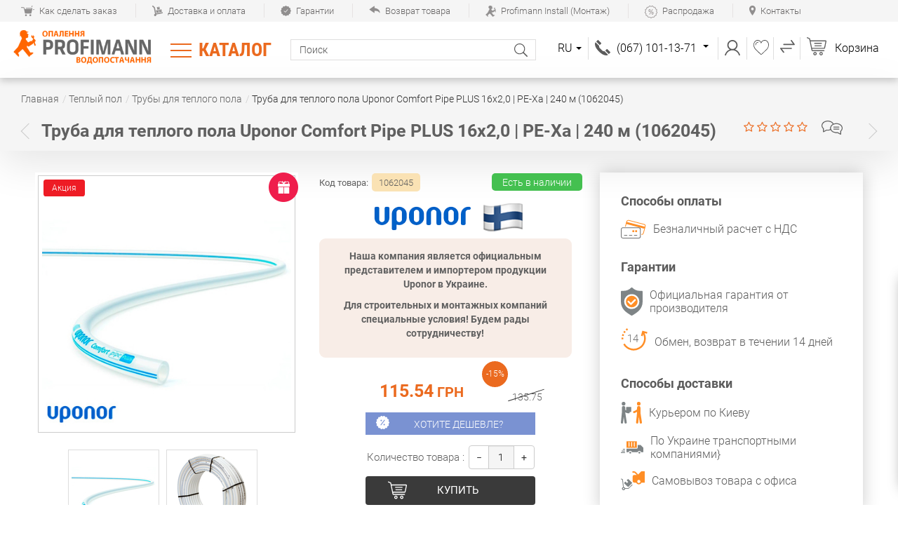

--- FILE ---
content_type: text/html; charset=utf-8
request_url: https://profimann.com.ua/vodyanoy-teplyy-pol/truba-dlya-teplogo-vodyanogo-pola/truba-dlya-teplogo-pola-uponor-comfort-pipe-plus-16x2-0-240-m-iz-sshitogo-polietilena/
body_size: 45279
content:
<!DOCTYPE html> <html lang="ru" dir="ltr"> <head> <title>ᐉ Труба для теплого пола Uponor Comfort Pipe PLUS 16x2,0 | PE-Xa | 240 м (1062045) купить в Киеве и Украине • PROFIMANN</title> <base href="https://profimann.com.ua/" /> <meta http-equiv="Content-Type" content="text/html; charset=utf-8" data-ca-mode="" /> <meta name="viewport" content="width=device-width, initial-scale=1.0, maximum-scale=3.0, user-scalable=yes"> <meta name="description" content="Купить ⏩ Труба для теплого пола Uponor Comfort Pipe PLUS 16x2,0 | PE-Xa | 240 м (1062045) ➔ в интернет магазине ✅ PROFIMANN ✈ Доставка по Украине, Лучшая цена, 100% официальная гарантия, Отзывы, Характеристики ✓ Заходите!
" /> <meta name="keywords" content="" /> <link rel="canonical" href="https://profimann.com.ua/vodyanoy-teplyy-pol/truba-dlya-teplogo-vodyanogo-pola/truba-dlya-teplogo-pola-uponor-comfort-pipe-plus-16x2-0-240-m-iz-sshitogo-polietilena/" /> <link title="RU" dir="rtl" type="text/html" rel="alternate" hreflang="ru" href="https://profimann.com.ua/vodyanoy-teplyy-pol/truba-dlya-teplogo-vodyanogo-pola/truba-dlya-teplogo-pola-uponor-comfort-pipe-plus-16x2-0-240-m-iz-sshitogo-polietilena/" /> <link title="UA" dir="rtl" type="text/html" rel="alternate" hreflang="uk" href="https://profimann.com.ua/uk/vodyanoy-teplyy-pol/truba-dlya-teplogo-vodyanogo-pola/truba-dlya-teplogo-pola-uponor-comfort-pipe-plus-16x2-0-240-m-iz-sshitogo-polietilena/" /><meta name="format-detection" content="telephone=no"><meta property="type" content="product" /> <meta property="url" content="https://profimann.com.ua/index.php?dispatch=products.view&amp;product_id=" /> <meta property="og:image" content="https://profimann.com.ua/images/detailed/9/uponor-1062045-new.jpg" /> <link rel="image_src" href="https://profimann.com.ua/images/detailed/9/uponor-1062045-new.jpg" /> <meta property="og:image:width" content="500" /> <meta property="og:title" content="ᐉ Труба для теплого пола Uponor Comfort Pipe PLUS 16x2,0 | PE-Xa | 240 м (1062045) купить в Киеве и Украине • PROFIMANN " /> <meta property="og:description" content="Купить ⏩ Труба для теплого пола Uponor Comfort Pipe PLUS 16x2,0 | PE-Xa | 240 м (1062045) ➔ в интернет магазине ✅ PROFIMANN ✈ Доставка по Украине, Лучшая цена, 100% официальная гарантия, Отзывы, Характеристики ✓ Заходите!
" /> <meta property="og:url" content="https://profimann.com.ua/vodyanoy-teplyy-pol/truba-dlya-teplogo-vodyanogo-pola/truba-dlya-teplogo-pola-uponor-comfort-pipe-plus-16x2-0-240-m-iz-sshitogo-polietilena/" /><meta name="cmsmagazine" content="7f60686248aacf1df2c70cd0c1e423ab" /> <meta name="it-rating" content="it-rat-dff19204780afbaaff8509082f5b7dd9" /> <link href="https://profimann.com.ua/images/logos/1/%D0%91%D0%B5%D0%B7_%D1%84%D0%BE%D0%BD%D0%B0.png" rel="shortcut icon" type="image/png" /> <style>
    body.dispatch-categories-view .categories .row.class_name + .row {
        max-width: 1670px !important;
    }
</style> <link type="text/css" rel="stylesheet" href="https://profimann.com.ua/var/cache/misc/assets/design/themes/outdor/css/standalone.4a5b14cc242dd58309795201fd5bd6cd1768475234.css" /> <!--[if lt IE 9]><script src="https://cdnjs.cloudflare.com/ajax/libs/es5-shim/4.1.9/es5-shim.min.js"></script><![endif]--> <meta name="it-rating" content="it-rat-dff19204780afbaaff8509082f5b7dd9" /> </head> <body class="dispatch-products-view"> <!-- Global site tag (gtag.js) - Google Analytics --> <!-- Inline script moved to the bottom of the page --> <!-- Inline script moved to the bottom of the page --> <!-- Inline script moved to the bottom of the page --> <!-- Meta Pixel Code --> <!-- Inline script moved to the bottom of the page --> <noscript><img height="1" width="1" style="display:none" src="https://www.facebook.com/tr?id=940776874036831&ev=PageView&noscript=1" /></noscript> <!-- End Meta Pixel Code --> <!-- Inline script moved to the bottom of the page --> <div class="page" id="tygh_container"> <div id="ajax_overlay" class="ajax-overlay"></div> <div id="ajax_loading_box" class="ajax-loading-box"></div> <div class="cm-notification-container notification-container"> </div> <div class="page-container" role="main" id="tygh_main_container"> <section class="top-panel"> <div class="container-fluid  "> <div class="row  "> <section class="col-lg-12 top_links" > <!-- Подсказки start --> <div class=""> <a class="navbar_top visible-xs-inline-block" data-toggle="collapse" data-target="#navbar_top_166"></a> <nav class="text-links_top collapse navbar-collapse" id="navbar_top_166"> <ul class="list-inline"> <li class=" ty-quick-menu-item__points"><a class="top_menu_a" href="https://profimann.com.ua/kak-sdelat-zakaz/" ><span> <img class="   " id="det_img_1953039842" src="https://profimann.com.ua/images/static_img/20/1.png" alt="Как заказать" title="Как заказать" /></span>Как сделать заказ</a></li> <li class="  ty-quick-menu__delivery"><a class="top_menu_a" href="https://profimann.com.ua/dostavka/" ><span> <img class="   " id="det_img_1207670224" src="https://profimann.com.ua/images/static_img/20/2.png" alt="Как оплатить" title="Как оплатить" /></span>Доставка и оплата</a></li> <li class="  ty-quick-menu__pickup"><a class="top_menu_a" href="https://profimann.com.ua/garantii/" ><span> <img class="   " id="det_img_77126958" src="https://profimann.com.ua/images/static_img/20/4.png" alt="Гарантии" title="Гарантии" /></span>Гарантии</a></li> <li class=" "><a class="top_menu_a" href="https://profimann.com.ua/vozvrat-tovara/" ><span> <img class="   " id="det_img_1517154940" src="https://profimann.com.ua/images/static_img/20/5.png" alt="Возврат товара" title="Возврат товара" /></span>Возврат товара</a></li> <li class="  ty-quick-menu__return"><a class="top_menu_a" href="https://profimann.com.ua/profimann-install-montazhnye-raboty/" ><span> <img class="   " id="det_img_1810336966" src="https://profimann.com.ua/images/static_img/20/3.png" alt="Монтажные работы" title="Монтажные работы" /></span>Profimann Install (Монтаж)</a></li> <li class=" "><a class="top_menu_a" href="https://profimann.com.ua/rasprodazha/" ><span> <img class="   " id="det_img_307426243" src="https://profimann.com.ua/images/static_img/25/rasprodazha3.png" alt="Товары со скидкой" title="Товары со скидкой" /></span>Распродажа</a></li> <li class="  ty-quick-menu__contacts"><a class="top_menu_a" href="https://profimann.com.ua/kontakty/" ><span> <img class="   " id="det_img_711607759" src="https://profimann.com.ua/images/static_img/20/6.png" alt="Контактные данные" title="Контактные данные" /></span>Контакты</a></li> </ul> </nav> </div> <!-- Подсказки end --> </section> </div><div class="row  "> <section class="col-lg-12 visible-xs" > <!-- Logo start --> <div class=" block-logo"> <a href="https://profimann.com.ua/" title="PROFIMANN - Отопление - Водоснабжение" > <img src="https://profimann.com.ua/images/logo-profimann-ua-2.png" width="205" height="51" alt="PROFIMANN - Отопление - Водоснабжение" class="logo" /> </a> </div> <!-- Logo end --> </section> </div><div class="row  "> <section class="col-lg-2 col-md-4 col-sm-4 hidden-xs" > <!-- Logo start --> <div class=" block-logo"> <a href="https://profimann.com.ua/" title="PROFIMANN - Отопление - Водоснабжение" > <img src="https://profimann.com.ua/images/logo-profimann-ua-2.png" width="205" height="51" alt="PROFIMANN - Отопление - Водоснабжение" class="logo" /> </a> </div> <!-- Logo end --> </section><section class="col-lg-5 left-side col-md-4 col-sm-4 col-xs-6 catalog-search" > <!-- Click dropdown wrapper start --> <nav class="dropdown  catalog"> <button class="btn btn-default dropdown-toggle" type="button" id="dropdown_306" data-toggle="dropdown" aria-haspopup="true" aria-expanded="true">
        
                                Каталог
                    

        <span class="caret"></span> </button> <div class="dropdown-menu " aria-labelledby="dropdown_306"> <div class="restudio_menu_container" id="navbar_109"><ul class="nav"><li class=" "><div class="dropdown-toggle collapse-xs" data-toggle="dropdown" id="dropdown_109" ><div class="menu-title"><a href="#" class="close-menu"></a>Каталог магазина</div></div><p class="title-mini">Каталог</p><ul class="restudio_dropdown-menu level-1" role="menu" id="rmenu_109" aria-labelledby="dropdown_109"><!--====================================== нижнее меню =============================================--><!--=================================================================================================--><li data-submenu-id="submenu-268"><a class=" none" href="https://profimann.com.ua/index.php?dispatch=product_features.view_all&amp;filter_id=1"><span>Бренды</span><span class="arrow-next"></span></a></li><!--====================================== нижнее меню =============================================--><!--=================================================================================================--><li data-submenu-id="submenu-386"><a class=" none" href="https://profimann.com.ua/uk/promo-akcii/"><span>Акции</span><span class="arrow-next"></span></a></li><!--====================================== нижнее меню =============================================--><!--=================================================================================================--><li data-submenu-id="submenu-344"><a class=" none" href="https://profimann.com.ua/rasprodazha/"><span>Распродажа</span><img class="   " id="det_img_185640345" src="https://profimann.com.ua/images/static_img/25/rasprodazha.png" alt="Распродажа" title="Распродажа" /><span class="arrow-next"></span></a></li><!--====================================== нижнее меню =============================================--><!--=================================================================================================--><li data-submenu-id="submenu-346"><a class=" none" href="https://profimann.com.ua/umnyy-dom/"><span>Умный дом</span><img class="   " id="det_img_1402012027" src="https://profimann.com.ua/images/static_img/45/umnyy-dom.png" alt="" title="" /><span class="arrow-next"></span></a></li><!--====================================== нижнее меню =============================================--><!--=================================================================================================--><li data-submenu-id="submenu-247"><a class="arrow none" href="https://profimann.com.ua/truby-i-fitingi/"><span>Трубы и фитинги</span><img class="   " id="det_img_608184561" src="https://profimann.com.ua/images/static_img/45/vodoprovodnie-polietilenovie-trubi2.png" alt="" title="" /><span class="arrow-next"></span></a><div id="submenu-247" class="popover"><div class="menu-title arrow-large"></div><ul class="restudio_dropdown-menu level-2" role="menu"><li data-submenu-id="submenu-0"><a class=" " href="https://profimann.com.ua/truby-i-fitingi/truby-iz-sshitogo-polietilena-pe-xa/"><span>Трубы из сшитого полиэтилена</span><span class="arrow-next"></span></a></li><li data-submenu-id="submenu-1"><a class=" " href="https://profimann.com.ua/truby-i-fitingi/fitingi-dlya-trub-iz-sshitogo-polietilena/"><span>Фитинги для сшитого полиэтилена</span><span class="arrow-next"></span></a></li><li data-submenu-id="submenu-2"><a class=" " href="https://profimann.com.ua/truby-i-fitingi/polipropilenovye-truby-ppr/"><span>Полипропиленовые трубы</span><span class="arrow-next"></span></a></li><li data-submenu-id="submenu-3"><a class="arrow " href="https://profimann.com.ua/truby-i-fitingi/fitingi-dlya-polipropilenovyh-trub-ppr/"><span>Полипропиленовые фитинги (PPR)</span><span class="arrow-next"></span></a><div id="submenu-3" class="popover"><div class="menu-title arrow-large"></div><ul class="restudio_dropdown-menu level-3" role="menu"><li data-submenu-id="submenu-736"><a class="" href="https://profimann.com.ua/truby-i-fitingi/fitingi-dlya-polipropilenovyh-trub-ppr/troyniki/"><span>Тройники</span></a></li><li data-submenu-id="submenu-737"><a class="" href="https://profimann.com.ua/truby-i-fitingi/fitingi-dlya-polipropilenovyh-trub-ppr/ugolki/"><span>Уголки (отводы)</span></a></li><li data-submenu-id="submenu-732"><a class="" href="https://profimann.com.ua/truby-i-fitingi/fitingi-dlya-polipropilenovyh-trub-ppr/perehodniki/"><span>Переходники</span></a></li><li data-submenu-id="submenu-963"><a class="" href="https://profimann.com.ua/truby-i-fitingi/fitingi-dlya-polipropilenovyh-trub-ppr/polipropilenovye-mufty/"><span>Муфты</span></a></li><li data-submenu-id="submenu-962"><a class="" href="https://profimann.com.ua/truby-i-fitingi/fitingi-dlya-polipropilenovyh-trub-ppr/razbornoe-soedinenie-polipropilenovyh-trub/"><span>Американки под пайку (разборные соединения)</span></a></li><li data-submenu-id="submenu-1037"><a class="" href="https://profimann.com.ua/truby-i-fitingi/fitingi-dlya-polipropilenovyh-trub-ppr/obvody-dlya-polipropilenovyh-trub/"><span>Обводы</span></a></li><li data-submenu-id="submenu-1033"><a class="" href="https://profimann.com.ua/truby-i-fitingi/fitingi-dlya-polipropilenovyh-trub-ppr/krany-dlya-trub-pod-payku/"><span>Краны под пайку</span></a></li><li data-submenu-id="submenu-1034"><a class="" href="https://profimann.com.ua/truby-i-fitingi/fitingi-dlya-polipropilenovyh-trub-ppr/polipropilenovaya-vodorozetka/"><span>Водорозетки и монтажные планки</span></a></li><li data-submenu-id="submenu-1035"><a class="" href="https://profimann.com.ua/truby-i-fitingi/fitingi-dlya-polipropilenovyh-trub-ppr/zaglushki-dlya-polipropilenovyh-trub/"><span>Заглушки</span></a></li><li data-submenu-id="submenu-1036"><a class="" href="https://profimann.com.ua/truby-i-fitingi/fitingi-dlya-polipropilenovyh-trub-ppr/klipsy-dlya-krepleniya/"><span>Клипсы для крепления</span></a></li></ul><i class="shadow"></i></div></li><li data-submenu-id="submenu-4"><a class=" " href="https://profimann.com.ua/truby-i-fitingi/mednaya-truba-i-fitingi/"><span>Медная труба и фитинги</span><span class="arrow-next"></span></a></li><li data-submenu-id="submenu-5"><a class=" " href="https://profimann.com.ua/truby-i-fitingi/metalloplastikovye-truby/"><span>Металлопластиковые трубы и фитинги</span><span class="arrow-next"></span></a></li><li data-submenu-id="submenu-6"><a class=" " href="https://profimann.com.ua/truby-i-fitingi/truby-i-press-fitingi-iz-ocinkovannoy-stali/"><span>Пресс система из оцинкованной стали</span><span class="arrow-next"></span></a></li><li data-submenu-id="submenu-7"><a class="arrow " href="https://profimann.com.ua/truby-i-fitingi/latunnye-rezbovye-fitingi/"><span>Латунные резьбовые фитинги</span><span class="arrow-next"></span></a><div id="submenu-7" class="popover"><div class="menu-title arrow-large"></div><ul class="restudio_dropdown-menu level-3" role="menu"><li data-submenu-id="submenu-610"><a class="" href="https://profimann.com.ua/truby-i-fitingi/latunnye-rezbovye-fitingi/sgon-amerikanki/"><span>Сгон-американки латунные</span></a></li><li data-submenu-id="submenu-631"><a class="" href="https://profimann.com.ua/truby-i-fitingi/latunnye-rezbovye-fitingi/nippeli-latunnye/"><span>Ниппели резьбовые</span></a></li><li data-submenu-id="submenu-866"><a class="" href="https://profimann.com.ua/truby-i-fitingi/latunnye-rezbovye-fitingi/troynik/"><span>Тройники латунные</span></a></li><li data-submenu-id="submenu-1038"><a class="" href="https://profimann.com.ua/truby-i-fitingi/latunnye-rezbovye-fitingi/mufty-latunnye-rezbovye/"><span>Муфты латунные резьбовые</span></a></li><li data-submenu-id="submenu-1050"><a class="" href="https://profimann.com.ua/truby-i-fitingi/latunnye-rezbovye-fitingi/futorka-latunnaya/"><span>Футорки латунные</span></a></li></ul><i class="shadow"></i></div></li><li data-submenu-id="submenu-8"><a class="arrow " href="https://profimann.com.ua/truby-i-fitingi/predizolirovannye-truby/"><span>Предизолированные трубы</span><span class="arrow-next"></span></a><div id="submenu-8" class="popover"><div class="menu-title arrow-large"></div><ul class="restudio_dropdown-menu level-3" role="menu"><li data-submenu-id="submenu-470"><a class="" href="https://profimann.com.ua/truby-i-fitingi/predizolirovannye-truby/teploizolirovannye-truby/"><span>Uponor Ecoflex</span></a></li><li data-submenu-id="submenu-933"><a class="" href="https://profimann.com.ua/truby-i-fitingi/predizolirovannye-truby/teploizolirovannye-truby-interplast/"><span>Interplast</span></a></li></ul><i class="shadow"></i></div></li><li data-submenu-id="submenu-9"><a class=" " href="https://profimann.com.ua/truby-i-fitingi/kanalizacionnye-truby/"><span>Канализационные трубы</span><span class="arrow-next"></span></a></li><li data-submenu-id="submenu-10"><a class=" " href="https://profimann.com.ua/truby-i-fitingi/fitingi-dlya-kanalizacionnyh-trub/"><span>Фитинги для канализации</span><span class="arrow-next"></span></a></li><li data-submenu-id="submenu-11"><a class=" " href="https://profimann.com.ua/truby-i-fitingi/izolyaciya-dlya-trub/"><span>Утеплитель для труб (трубная теплоизоляция)</span><span class="arrow-next"></span></a></li><li data-submenu-id="submenu-12"><a class=" " href="https://profimann.com.ua/truby-i-fitingi/truby-dlya-solnechnyh-kollektorov/"><span>Трубы для солнечных коллекторов</span><span class="arrow-next"></span></a></li><li data-submenu-id="submenu-13"><a class=" " href="https://profimann.com.ua/truby-i-fitingi/fitingi-dlya-trub/"><span>Все фитинги для труб</span><span class="arrow-next"></span></a></li><li data-submenu-id="submenu-14"><a class=" " href="https://profimann.com.ua/truby-i-fitingi/zazhimnye-mufty-gebo/"><span>Зажимные муфты для стальных труб Gebo</span><span class="arrow-next"></span></a></li></ul><i class="shadow"></i></div></li><!--====================================== нижнее меню =============================================--><!--=================================================================================================--><li data-submenu-id="submenu-248"><a class="arrow none" href="https://profimann.com.ua/vodyanoy-teplyy-pol/"><span>Теплый пол</span><img class="   " id="det_img_2105347430" src="https://profimann.com.ua/images/static_img/45/teplyy_pol2.png" alt="" title="" /><span class="arrow-next"></span></a><div id="submenu-248" class="popover"><div class="menu-title arrow-large"></div><ul class="restudio_dropdown-menu level-2" role="menu"><li data-submenu-id="submenu-0"><a class="arrow " href="https://profimann.com.ua/vodyanoy-teplyy-pol/elektricheskiy-teplyy-pol/"><span>Электрический теплый пол</span><span class="arrow-next"></span></a><div id="submenu-0" class="popover"><div class="menu-title arrow-large"></div><ul class="restudio_dropdown-menu level-3" role="menu"><li data-submenu-id="submenu-627"><a class="" href="https://profimann.com.ua/vodyanoy-teplyy-pol/elektricheskiy-teplyy-pol/nagrevatelnye-maty/"><span>Нагревательные маты</span></a></li><li data-submenu-id="submenu-587"><a class="" href="https://profimann.com.ua/vodyanoy-teplyy-pol/elektricheskiy-teplyy-pol/termoregulyatory-dlya-elektricheskogo-teplogo-pola/"><span>Терморегуляторы для электрического теплого пола</span></a></li></ul><i class="shadow"></i></div></li><li data-submenu-id="submenu-1"><a class=" " href="https://profimann.com.ua/vodyanoy-teplyy-pol/truba-dlya-teplogo-vodyanogo-pola/"><span>Трубы для теплого пола</span><span class="arrow-next"></span></a></li><li data-submenu-id="submenu-2"><a class=" " href="https://profimann.com.ua/vodyanoy-teplyy-pol/kollektory-dlya-teplogo-pola/"><span>Коллекторы для теплого пола</span><span class="arrow-next"></span></a></li><li data-submenu-id="submenu-3"><a class=" " href="https://profimann.com.ua/vodyanoy-teplyy-pol/kollektornye-shkafy/"><span>Коллекторные шкафы для теплого пола</span><span class="arrow-next"></span></a></li><li data-submenu-id="submenu-4"><a class=" " href="https://profimann.com.ua/vodyanoy-teplyy-pol/nasosno-smesitelnye-uzly-dlya-teplogo-pola/"><span>Насосно-смесительные узлы</span><span class="arrow-next"></span></a></li><li data-submenu-id="submenu-5"><a class="arrow " href="https://profimann.com.ua/vodyanoy-teplyy-pol/avtomatika-dlya-teplogo-pola/"><span>Автоматика теплого пола</span><span class="arrow-next"></span></a><div id="submenu-5" class="popover"><div class="menu-title arrow-large"></div><ul class="restudio_dropdown-menu level-3" role="menu"><li data-submenu-id="submenu-585"><a class="" href="https://profimann.com.ua/vodyanoy-teplyy-pol/avtomatika-dlya-teplogo-pola/termoregulyatory-i-termostaty-teplogo-pola/"><span>Терморегуляторы</span></a></li><li data-submenu-id="submenu-593"><a class="" href="https://profimann.com.ua/vodyanoy-teplyy-pol/avtomatika-dlya-teplogo-pola/kontrollery-dlya-teplogo-pola/"><span>Контроллеры</span></a></li><li data-submenu-id="submenu-550"><a class="" href="https://profimann.com.ua/vodyanoy-teplyy-pol/avtomatika-dlya-teplogo-pola/servoprivody-dlya-teplogo-pola/"><span>Сервоприводы</span></a></li><li data-submenu-id="submenu-957"><a class="" href="https://profimann.com.ua/vodyanoy-teplyy-pol/avtomatika-dlya-teplogo-pola/datchiki-temperatury-teplogo-pola/"><span>Датчики температуры</span></a></li><li data-submenu-id="submenu-606"><a class="" href="https://profimann.com.ua/vodyanoy-teplyy-pol/avtomatika-dlya-teplogo-pola/komplektuyuschie-dlya-avtomatiki/"><span>Комплектующие для автоматики</span></a></li></ul><i class="shadow"></i></div></li><li data-submenu-id="submenu-6"><a class=" " href="https://profimann.com.ua/vodyanoy-teplyy-pol/komplekty-vodyanogo-teplogo-pola/"><span>Комплекты теплого пола</span><span class="arrow-next"></span></a></li><li data-submenu-id="submenu-7"><a class=" " href="https://profimann.com.ua/vodyanoy-teplyy-pol/uniboksy-dlya-teplogo-pola/"><span>Унибоксы</span><span class="arrow-next"></span></a></li><li data-submenu-id="submenu-8"><a class=" " href="https://profimann.com.ua/vodyanoy-teplyy-pol/armatura-rtl-dlya-teplogo-pola/"><span>Краны RTL</span><span class="arrow-next"></span></a></li><li data-submenu-id="submenu-9"><a class=" " href="https://profimann.com.ua/vodyanoy-teplyy-pol/komplektuyuschie-k-kollektoram-teplogo-pola/"><span>Комплектующие к коллекторам</span><span class="arrow-next"></span></a></li><li data-submenu-id="submenu-10"><a class="arrow " href="https://profimann.com.ua/vodyanoy-teplyy-pol/komplektuyuschie-dlya-montazha-teplogo-vodyanogo-pola/"><span>Комплектующие для монтажа</span><span class="arrow-next"></span></a><div id="submenu-10" class="popover"><div class="menu-title arrow-large"></div><ul class="restudio_dropdown-menu level-3" role="menu"><li data-submenu-id="submenu-397"><a class="" href="https://profimann.com.ua/vodyanoy-teplyy-pol/komplektuyuschie-dlya-montazha-teplogo-vodyanogo-pola/gofra-zaschitnaya/"><span>Гофра защитная (пешель)</span></a></li><li data-submenu-id="submenu-398"><a class="" href="https://profimann.com.ua/vodyanoy-teplyy-pol/komplektuyuschie-dlya-montazha-teplogo-vodyanogo-pola/maty-dlya-teplogo-pola/"><span>Маты для теплого пола</span></a></li><li data-submenu-id="submenu-399"><a class="" href="https://profimann.com.ua/vodyanoy-teplyy-pol/komplektuyuschie-dlya-montazha-teplogo-vodyanogo-pola/dempfernaya-lenta/"><span>Демпферная лента</span></a></li><li data-submenu-id="submenu-400"><a class="" href="https://profimann.com.ua/vodyanoy-teplyy-pol/komplektuyuschie-dlya-montazha-teplogo-vodyanogo-pola/folgirovannaya-podlozhka-pod-teplyy-pol/"><span>Фольгированная подложка под теплый пол</span></a></li><li data-submenu-id="submenu-401"><a class="" href="https://profimann.com.ua/vodyanoy-teplyy-pol/komplektuyuschie-dlya-montazha-teplogo-vodyanogo-pola/dobavki-v-beton/"><span>Добавки в бетон</span></a></li><li data-submenu-id="submenu-402"><a class="" href="https://profimann.com.ua/vodyanoy-teplyy-pol/komplektuyuschie-dlya-montazha-teplogo-vodyanogo-pola/krepezh/"><span>Крепления</span></a></li><li data-submenu-id="submenu-1015"><a class="" href="https://profimann.com.ua/vodyanoy-teplyy-pol/komplektuyuschie-dlya-montazha-teplogo-vodyanogo-pola/fiksator-truby/"><span>Фиксатор трубы</span></a></li></ul><i class="shadow"></i></div></li></ul><i class="shadow"></i></div></li><!--====================================== нижнее меню =============================================--><!--=================================================================================================--><li data-submenu-id="submenu-310"><a class="arrow none" href="https://profimann.com.ua/zaporno-reguliruyuschaya-armatura/"><span>Запорно-регулирующая арматура</span><img class="   " id="det_img_221272604" src="https://profimann.com.ua/images/static_img/45/kran2.png" alt="" title="" /><span class="arrow-next"></span></a><div id="submenu-310" class="popover"><div class="menu-title arrow-large"></div><ul class="restudio_dropdown-menu level-2" role="menu"><li data-submenu-id="submenu-0"><a class=" " href="https://profimann.com.ua/zaporno-reguliruyuschaya-armatura/krany-sharovye/"><span>Краны шаровые</span><span class="arrow-next"></span></a></li><li data-submenu-id="submenu-1"><a class=" " href="https://profimann.com.ua/zaporno-reguliruyuschaya-armatura/filtry-setchatye-muftovye/"><span>Фильтры грубой очистки</span><span class="arrow-next"></span></a></li><li data-submenu-id="submenu-2"><a class=" " href="https://profimann.com.ua/zaporno-reguliruyuschaya-armatura/klapany-obratnye/"><span>Обратные клапаны</span><span class="arrow-next"></span></a></li><li data-submenu-id="submenu-3"><a class=" " href="https://profimann.com.ua/zaporno-reguliruyuschaya-armatura/ventili-zapornye-muftovye/"><span>Вентили запорные муфтовые</span><span class="arrow-next"></span></a></li><li data-submenu-id="submenu-4"><a class=" " href="https://profimann.com.ua/zaporno-reguliruyuschaya-armatura/balansirovochnye-klapany/"><span>Балансировочные вентили</span><span class="arrow-next"></span></a></li><li data-submenu-id="submenu-5"><a class=" " href="https://profimann.com.ua/zaporno-reguliruyuschaya-armatura/sharovye-klapany-s-elektroprivodami/"><span>Краны с электроприводом</span><span class="arrow-next"></span></a></li><li data-submenu-id="submenu-6"><a class=" " href="https://profimann.com.ua/zaporno-reguliruyuschaya-armatura/elektroprivody/"><span>Электроприводы для запорной арматуры</span><span class="arrow-next"></span></a></li><li data-submenu-id="submenu-7"><a class=" " href="https://profimann.com.ua/zaporno-reguliruyuschaya-armatura/sedelnye-klapany-s-elektroprivodami/"><span>Регулирующие клапаны</span><span class="arrow-next"></span></a></li><li data-submenu-id="submenu-8"><a class="arrow " href="https://profimann.com.ua/zaporno-reguliruyuschaya-armatura/regulyatory-pryamogo-deystviya/"><span>Регуляторы прямого действия</span><span class="arrow-next"></span></a><div id="submenu-8" class="popover"><div class="menu-title arrow-large"></div><ul class="restudio_dropdown-menu level-3" role="menu"><li data-submenu-id="submenu-460"><a class="" href="https://profimann.com.ua/zaporno-reguliruyuschaya-armatura/regulyatory-pryamogo-deystviya/regulyatory-perepada-davleniya/"><span>Регуляторы Перепада Давления</span></a></li><li data-submenu-id="submenu-463"><a class="" href="https://profimann.com.ua/zaporno-reguliruyuschaya-armatura/regulyatory-pryamogo-deystviya/regulyatory-davleniya-posle-sebya/"><span>Регуляторы &quot;После Себя&quot;</span></a></li><li data-submenu-id="submenu-462"><a class="" href="https://profimann.com.ua/zaporno-reguliruyuschaya-armatura/regulyatory-pryamogo-deystviya/regulyatory-davleniya-do-sebya/"><span>Регуляторы &quot;До Себя&quot;</span></a></li><li data-submenu-id="submenu-461"><a class="" href="https://profimann.com.ua/zaporno-reguliruyuschaya-armatura/regulyatory-pryamogo-deystviya/regulyatory-temperatury-pryamogo-deystviya/"><span>Регуляторы температуры прямого действия</span></a></li></ul><i class="shadow"></i></div></li><li data-submenu-id="submenu-9"><a class=" " href="https://profimann.com.ua/zaporno-reguliruyuschaya-armatura/kollektory/"><span>Коллекторы для воды</span><span class="arrow-next"></span></a></li><li data-submenu-id="submenu-10"><a class=" " href="https://profimann.com.ua/zaporno-reguliruyuschaya-armatura/dvuhhodovye-klapany/"><span>Двухходовые клапаны</span><span class="arrow-next"></span></a></li><li data-submenu-id="submenu-11"><a class=" " href="https://profimann.com.ua/zaporno-reguliruyuschaya-armatura/trehhodovye-klapany/"><span>Трехходовые клапаны</span><span class="arrow-next"></span></a></li><li data-submenu-id="submenu-12"><a class=" " href="https://profimann.com.ua/zaporno-reguliruyuschaya-armatura/chetyrehhodovye-klapany/"><span>Четырехходовые клапаны</span><span class="arrow-next"></span></a></li><li data-submenu-id="submenu-13"><a class="arrow " href="https://profimann.com.ua/zaporno-reguliruyuschaya-armatura/kip/"><span>Контрольно-измерительные приборы (КиП)</span><span class="arrow-next"></span></a><div id="submenu-13" class="popover"><div class="menu-title arrow-large"></div><ul class="restudio_dropdown-menu level-3" role="menu"><li data-submenu-id="submenu-387"><a class="" href="https://profimann.com.ua/zaporno-reguliruyuschaya-armatura/kip/schetchiki/"><span>Счетчики</span></a></li><li data-submenu-id="submenu-315"><a class="" href="https://profimann.com.ua/zaporno-reguliruyuschaya-armatura/kip/manometry-termometry-termomanometry/"><span>Манометры</span></a></li><li data-submenu-id="submenu-1123"><a class="" href="https://profimann.com.ua/zaporno-reguliruyuschaya-armatura/kip/krany-dlya-manometrov/"><span>Краны для манометров</span></a></li><li data-submenu-id="submenu-734"><a class="" href="https://profimann.com.ua/zaporno-reguliruyuschaya-armatura/kip/termometry/"><span>Термометры</span></a></li><li data-submenu-id="submenu-735"><a class="" href="https://profimann.com.ua/zaporno-reguliruyuschaya-armatura/kip/termomanometry/"><span>Термоманометры</span></a></li><li data-submenu-id="submenu-1115"><a class="" href="https://profimann.com.ua/zaporno-reguliruyuschaya-armatura/kip/rashodomery/"><span>Расходомеры</span></a></li></ul><i class="shadow"></i></div></li><li data-submenu-id="submenu-14"><a class="arrow " href="https://profimann.com.ua/zaporno-reguliruyuschaya-armatura/truboprovodnaya-armatura-iz-nerzhaveyuschey-stali/"><span>Трубопроводная арматура из нержавеющей стали</span><span class="arrow-next"></span></a><div id="submenu-14" class="popover"><div class="menu-title arrow-large"></div><ul class="restudio_dropdown-menu level-3" role="menu"><li data-submenu-id="submenu-946"><a class="" href="https://profimann.com.ua/zaporno-reguliruyuschaya-armatura/truboprovodnaya-armatura-iz-nerzhaveyuschey-stali/krany-sharovye-nerzhaveyuschie/"><span>Краны шаровые нержавеющие</span></a></li><li data-submenu-id="submenu-944"><a class="" href="https://profimann.com.ua/zaporno-reguliruyuschaya-armatura/truboprovodnaya-armatura-iz-nerzhaveyuschey-stali/flancy-iz-nerzhaveyuschey-stali/"><span>Фланцы из нержавеющей стали</span></a></li><li data-submenu-id="submenu-945"><a class="" href="https://profimann.com.ua/zaporno-reguliruyuschaya-armatura/truboprovodnaya-armatura-iz-nerzhaveyuschey-stali/zaglushki-dlya-trub-iz-nerzhaveyuschey-stali/"><span>Заглушки для труб из нержавеющей стали</span></a></li><li data-submenu-id="submenu-955"><a class="" href="https://profimann.com.ua/zaporno-reguliruyuschaya-armatura/truboprovodnaya-armatura-iz-nerzhaveyuschey-stali/zatvory-diskovye-nerzhaveyuschie/"><span>Затворы дисковые нержавеющие</span></a></li><li data-submenu-id="submenu-956"><a class="" href="https://profimann.com.ua/zaporno-reguliruyuschaya-armatura/truboprovodnaya-armatura-iz-nerzhaveyuschey-stali/klampovye-soedineniya/"><span>Кламповые соединения</span></a></li></ul><i class="shadow"></i></div></li></ul><i class="shadow"></i></div></li><!--====================================== нижнее меню =============================================--><!--=================================================================================================--><li data-submenu-id="submenu-298"><a class="arrow none" href="https://profimann.com.ua/zaporno-reguliruyuschaya-armatura/flancy-i-flancevaya-armatura/"><span>Трубопроводная арматура (задвижки, затворы, вентили, фланцы)</span><img class="   " id="det_img_275603019" src="https://profimann.com.ua/images/static_img/47/trub-arm-katalog-2.png" alt="" title="" /><span class="arrow-next"></span></a><div id="submenu-298" class="popover"><div class="menu-title arrow-large"></div><ul class="restudio_dropdown-menu level-2" role="menu"><li data-submenu-id="submenu-0"><a class="arrow " href="https://profimann.com.ua/zaporno-reguliruyuschaya-armatura/flancy-i-flancevaya-armatura/zadvizhki/"><span>Задвижки для трубопроводов</span><span class="arrow-next"></span></a><div id="submenu-0" class="popover"><div class="menu-title arrow-large"></div><ul class="restudio_dropdown-menu level-3" role="menu"><li data-submenu-id="submenu-535"><a class="" href="https://profimann.com.ua/zaporno-reguliruyuschaya-armatura/flancy-i-flancevaya-armatura/zadvizhki/zadvizhki-s-obrezinennym-klinom/"><span>Задвижки с обрезиненным клином</span></a></li><li data-submenu-id="submenu-569"><a class="" href="https://profimann.com.ua/zaporno-reguliruyuschaya-armatura/flancy-i-flancevaya-armatura/zadvizhki/zadvizhki-klinovye-s-elektroprivodom/"><span>Задвижка с электроприводом</span></a></li><li data-submenu-id="submenu-582"><a class="" href="https://profimann.com.ua/zaporno-reguliruyuschaya-armatura/flancy-i-flancevaya-armatura/zadvizhki/zadvizhki-chugunnye-30ch6br/"><span>Задвижки 30ч6бр</span></a></li><li data-submenu-id="submenu-583"><a class="" href="https://profimann.com.ua/zaporno-reguliruyuschaya-armatura/flancy-i-flancevaya-armatura/zadvizhki/zadvizhki-30ch39r/"><span>Задвижки 30ч39р</span></a></li><li data-submenu-id="submenu-575"><a class="" href="https://profimann.com.ua/zaporno-reguliruyuschaya-armatura/flancy-i-flancevaya-armatura/zadvizhki/komplektuyuschie-dlya-zadvizhek/"><span>Комплектующие для задвижек</span></a></li></ul><i class="shadow"></i></div></li><li data-submenu-id="submenu-1"><a class=" " href="https://profimann.com.ua/zaporno-reguliruyuschaya-armatura/flancy-i-flancevaya-armatura/povorotnyy-zaslonki-batterflyay-s-elektroprivodami/"><span>Задвижки БАТТЕРФЛЯЙ</span><span class="arrow-next"></span></a></li><li data-submenu-id="submenu-2"><a class=" " href="https://profimann.com.ua/zaporno-reguliruyuschaya-armatura/flancy-i-flancevaya-armatura/zadvizhki-shibernye-nozhevye/"><span>Шиберные задвижки (ножевые)</span><span class="arrow-next"></span></a></li><li data-submenu-id="submenu-3"><a class=" " href="https://profimann.com.ua/zaporno-reguliruyuschaya-armatura/flancy-i-flancevaya-armatura/krany-sharovye-flancevye/"><span>Краны шаровые фланцевые</span><span class="arrow-next"></span></a></li><li data-submenu-id="submenu-4"><a class=" " href="https://profimann.com.ua/zaporno-reguliruyuschaya-armatura/flancy-i-flancevaya-armatura/kompensatory-i-antivibracionnye-vstavki/"><span>Компенсаторы и Антивибрационные Вставки</span><span class="arrow-next"></span></a></li><li data-submenu-id="submenu-5"><a class=" " href="https://profimann.com.ua/zaporno-reguliruyuschaya-armatura/flancy-i-flancevaya-armatura/filtry-setchatye-flancevye/"><span>Фильтры для трубопроводов</span><span class="arrow-next"></span></a></li><li data-submenu-id="submenu-6"><a class=" " href="https://profimann.com.ua/zaporno-reguliruyuschaya-armatura/flancy-i-flancevaya-armatura/ventili-klapany-zapornye/"><span>Вентили (клапаны) запорные</span><span class="arrow-next"></span></a></li><li data-submenu-id="submenu-7"><a class=" " href="https://profimann.com.ua/zaporno-reguliruyuschaya-armatura/flancy-i-flancevaya-armatura/klapany-obratnye-flancevye/"><span>Клапан обратный фланцевый</span><span class="arrow-next"></span></a></li><li data-submenu-id="submenu-8"><a class=" " href="https://profimann.com.ua/zaporno-reguliruyuschaya-armatura/flancy-i-flancevaya-armatura/pozharnye-gidranty/"><span>Пожарные гидранты</span><span class="arrow-next"></span></a></li><li data-submenu-id="submenu-9"><a class=" " href="https://profimann.com.ua/zaporno-reguliruyuschaya-armatura/flancy-i-flancevaya-armatura/vozdushnye-vantuzy/"><span>Воздушные вантузы и воздухоотводчики</span><span class="arrow-next"></span></a></li><li data-submenu-id="submenu-10"><a class=" " href="https://profimann.com.ua/zaporno-reguliruyuschaya-armatura/flancy-i-flancevaya-armatura/fasonnye-chasti-truboprovoda/"><span>Фасонные части трубопровода, фланцы, прокладки</span><span class="arrow-next"></span></a></li><li data-submenu-id="submenu-11"><a class="arrow " href="https://profimann.com.ua/zaporno-reguliruyuschaya-armatura/flancy-i-flancevaya-armatura/kondensatootvodchiki/"><span>Конденсатоотводчики</span><span class="arrow-next"></span></a><div id="submenu-11" class="popover"><div class="menu-title arrow-large"></div><ul class="restudio_dropdown-menu level-3" role="menu"><li data-submenu-id="submenu-970"><a class="" href="https://profimann.com.ua/zaporno-reguliruyuschaya-armatura/flancy-i-flancevaya-armatura/kondensatootvodchiki/kondensatootvodchik-poplavkovyy/"><span>Поплавковые конденсатоотводчики</span></a></li><li data-submenu-id="submenu-971"><a class="" href="https://profimann.com.ua/zaporno-reguliruyuschaya-armatura/flancy-i-flancevaya-armatura/kondensatootvodchiki/termodinamicheskie-kondensatootvodchiki/"><span>Термодинамические конденсатоотводчики</span></a></li><li data-submenu-id="submenu-972"><a class="" href="https://profimann.com.ua/zaporno-reguliruyuschaya-armatura/flancy-i-flancevaya-armatura/kondensatootvodchiki/termostaticheskie-kondensatootvodchiki/"><span>Термостатические конденсатоотводчики</span></a></li><li data-submenu-id="submenu-1101"><a class="" href="https://profimann.com.ua/zaporno-reguliruyuschaya-armatura/flancy-i-flancevaya-armatura/kondensatootvodchiki/bimetallicheskie-kondensatootvodchiki/"><span>Биметаллические конденсатоотводчики</span></a></li></ul><i class="shadow"></i></div></li><li data-submenu-id="submenu-12"><a class=" " href="https://profimann.com.ua/zaporno-reguliruyuschaya-armatura/flancy-i-flancevaya-armatura/shlyuzovye-zatvory-dlya-vodosbrosa/"><span>Щитовые (шлюзовые) затворы для водосброса</span><span class="arrow-next"></span></a></li><li data-submenu-id="submenu-13"><a class=" " href="https://profimann.com.ua/zaporno-reguliruyuschaya-armatura/flancy-i-flancevaya-armatura/smotrovye-okna-dlya-truboprovoda/"><span>Смотровые стекла для трубопровода</span><span class="arrow-next"></span></a></li></ul><i class="shadow"></i></div></li><!--====================================== нижнее меню =============================================--><!--=================================================================================================--><li data-submenu-id="submenu-297"><a class="arrow none" href="https://profimann.com.ua/predohranitelnaya-armatura/"><span>Предохранительная арматура</span><img class="   " id="det_img_1140418316" src="https://profimann.com.ua/images/static_img/45/predohranitelnaya_armatura-3.png" alt="" title="" /><span class="arrow-next"></span></a><div id="submenu-297" class="popover"><div class="menu-title arrow-large"></div><ul class="restudio_dropdown-menu level-2" role="menu"><li data-submenu-id="submenu-0"><a class="arrow " href="https://profimann.com.ua/predohranitelnaya-armatura/klapany/"><span>Клапаны (термосмесительные, предохранительные, поплавковые и др.)</span><span class="arrow-next"></span></a><div id="submenu-0" class="popover"><div class="menu-title arrow-large"></div><ul class="restudio_dropdown-menu level-3" role="menu"><li data-submenu-id="submenu-266"><a class="" href="https://profimann.com.ua/predohranitelnaya-armatura/klapany/predohranitelnye-klapany/"><span>Предохранительные </span></a></li><li data-submenu-id="submenu-292"><a class="" href="https://profimann.com.ua/predohranitelnaya-armatura/klapany/poplavkovye-klapany/"><span>Поплавковые</span></a></li><li data-submenu-id="submenu-269"><a class="" href="https://profimann.com.ua/predohranitelnaya-armatura/klapany/podpitochnye-klapany/"><span>Подпиточные</span></a></li><li data-submenu-id="submenu-268"><a class="" href="https://profimann.com.ua/predohranitelnaya-armatura/klapany/perepusknye-klapany/"><span>Перепускные</span></a></li><li data-submenu-id="submenu-270"><a class="" href="https://profimann.com.ua/predohranitelnaya-armatura/klapany/termostaticheskie-smesitelnye-klapany/"><span>Термосмесительные</span></a></li><li data-submenu-id="submenu-317"><a class="" href="https://profimann.com.ua/predohranitelnaya-armatura/klapany/klapany-peregreva/"><span>Клапаны защиты от перегрева</span></a></li></ul><i class="shadow"></i></div></li><li data-submenu-id="submenu-1"><a class=" " href="https://profimann.com.ua/predohranitelnaya-armatura/reduktory-davleniya-vody/"><span>Редукторы давления воды</span><span class="arrow-next"></span></a></li><li data-submenu-id="submenu-2"><a class=" " href="https://profimann.com.ua/predohranitelnaya-armatura/flancevye-regulyatory-davleniya-vody/"><span>Фланцевые регуляторы давления</span><span class="arrow-next"></span></a></li><li data-submenu-id="submenu-3"><a class=" " href="https://profimann.com.ua/predohranitelnaya-armatura/pilotnye-regulyatory-davleniya-posle-sebya/"><span>Пилотные регуляторы давления &quot;после себя&quot;</span><span class="arrow-next"></span></a></li><li data-submenu-id="submenu-4"><a class="arrow " href="https://profimann.com.ua/predohranitelnaya-armatura/sistema-zaschity-ot-protechek-vody/"><span>Системы защиты от протечек и залива</span><span class="arrow-next"></span></a><div id="submenu-4" class="popover"><div class="menu-title arrow-large"></div><ul class="restudio_dropdown-menu level-3" role="menu"><li data-submenu-id="submenu-725"><a class="" href="https://profimann.com.ua/predohranitelnaya-armatura/sistema-zaschity-ot-protechek-vody/nabory/"><span>Комплекты защиты от протечек</span></a></li><li data-submenu-id="submenu-650"><a class="" href="https://profimann.com.ua/predohranitelnaya-armatura/sistema-zaschity-ot-protechek-vody/datchik-kontrolya-protechki-vody/"><span>Датчики протечки</span></a></li><li data-submenu-id="submenu-1120"><a class="" href="https://profimann.com.ua/predohranitelnaya-armatura/sistema-zaschity-ot-protechek-vody/krany-ot-protechki-vody/"><span>Краны от протечки воды</span></a></li><li data-submenu-id="submenu-1121"><a class="" href="https://profimann.com.ua/predohranitelnaya-armatura/sistema-zaschity-ot-protechek-vody/kontroller-protechki-vody/"><span>Контроллеры систем антипотопа</span></a></li><li data-submenu-id="submenu-1122"><a class="" href="https://profimann.com.ua/predohranitelnaya-armatura/sistema-zaschity-ot-protechek-vody/komplektuyuschie-sistem-antipotop/"><span>Аксессуары и комплектующие систем защиты от протечек</span></a></li></ul><i class="shadow"></i></div></li><li data-submenu-id="submenu-5"><a class=" " href="https://profimann.com.ua/predohranitelnaya-armatura/gruppy-bezopasnosti/"><span>Группы безопасности</span><span class="arrow-next"></span></a></li><li data-submenu-id="submenu-6"><a class=" " href="https://profimann.com.ua/predohranitelnaya-armatura/avtomaticheskie-vozduhootvodchiki/"><span>Автоматические воздухоотводчики</span><span class="arrow-next"></span></a></li><li data-submenu-id="submenu-7"><a class=" " href="https://profimann.com.ua/predohranitelnaya-armatura/separatory-vozduha-i-shlama/"><span>Сепараторы воздуха и шлама (дешламаторы)</span><span class="arrow-next"></span></a></li><li data-submenu-id="submenu-8"><a class=" " href="https://profimann.com.ua/predohranitelnaya-armatura/vakuumnye-deaeratory-i-degazatory/"><span>Вакуумные деаэраторы</span><span class="arrow-next"></span></a></li><li data-submenu-id="submenu-9"><a class=" " href="https://profimann.com.ua/predohranitelnaya-armatura/gidravlicheskie-strelki/"><span>Гидравлические стрелки</span><span class="arrow-next"></span></a></li></ul><i class="shadow"></i></div></li><!--====================================== нижнее меню =============================================--><!--=================================================================================================--><li data-submenu-id="submenu-249"><a class="arrow none" href="https://profimann.com.ua/radiatory/"><span>Радиаторы, полотенцесушители, арматура подключения</span><img class="   " id="det_img_1600957505" src="https://profimann.com.ua/images/static_img/45/radiatory2.png" alt="" title="" /><span class="arrow-next"></span></a><div id="submenu-249" class="popover"><div class="menu-title arrow-large"></div><ul class="restudio_dropdown-menu level-2" role="menu"><li data-submenu-id="submenu-0"><a class=" " href="https://profimann.com.ua/radiatory/stalnye-radiatory/"><span>Стальные радиаторы</span><span class="arrow-next"></span></a></li><li data-submenu-id="submenu-1"><a class=" " href="https://profimann.com.ua/radiatory/bimetallicheskie-radiatory/"><span>Биметаллические радиаторы</span><span class="arrow-next"></span></a></li><li data-submenu-id="submenu-2"><a class=" " href="https://profimann.com.ua/radiatory/dizaynerskie-radiatory/"><span>Дизайнерские</span><span class="arrow-next"></span></a></li><li data-submenu-id="submenu-3"><a class=" " href="https://profimann.com.ua/radiatory/trubchatye-radiatory/"><span>Трубчатые</span><span class="arrow-next"></span></a></li><li data-submenu-id="submenu-4"><a class=" " href="https://profimann.com.ua/radiatory/nizkie/"><span>Низкие</span><span class="arrow-next"></span></a></li><li data-submenu-id="submenu-5"><a class=" " href="https://profimann.com.ua/radiatory/ploskie/"><span>Плоские (гладкие)</span><span class="arrow-next"></span></a></li><li data-submenu-id="submenu-6"><a class="arrow " href="https://profimann.com.ua/radiatory/polotencesushiteli/"><span>Полотенцесушители</span><span class="arrow-next"></span></a><div id="submenu-6" class="popover"><div class="menu-title arrow-large"></div><ul class="restudio_dropdown-menu level-3" role="menu"><li data-submenu-id="submenu-404"><a class="" href="https://profimann.com.ua/radiatory/polotencesushiteli/vodyanye-polotencesushiteli/"><span>Водяные полотенцесушители</span></a></li><li data-submenu-id="submenu-405"><a class="" href="https://profimann.com.ua/radiatory/polotencesushiteli/elektricheskie-polotencesushiteli/"><span>Электрические полотенцесушители</span></a></li><li data-submenu-id="submenu-407"><a class="" href="https://profimann.com.ua/radiatory/polotencesushiteli/komplektuyuschie-dlya-polotencesushiteley/"><span>Комплектующие для полотенцесушителей</span></a></li></ul><i class="shadow"></i></div></li><li data-submenu-id="submenu-7"><a class=" " href="https://profimann.com.ua/radiatory/komplektuyuschie-dlya-radiatorov-otopleniya/"><span>Комплектующие для радиаторов отопления</span><span class="arrow-next"></span></a></li><li data-submenu-id="submenu-8"><a class="arrow " href="https://profimann.com.ua/radiatory/radiatornaya-armatura/"><span>Радиаторная арматура</span><span class="arrow-next"></span></a><div id="submenu-8" class="popover"><div class="menu-title arrow-large"></div><ul class="restudio_dropdown-menu level-3" role="menu"><li data-submenu-id="submenu-194"><a class="" href="https://profimann.com.ua/radiatory/radiatornaya-armatura/termogolovki/"><span>Термоголовки</span></a></li><li data-submenu-id="submenu-195"><a class="" href="https://profimann.com.ua/radiatory/radiatornaya-armatura/krany-dlya-radiatorov-otopleniya/"><span>Краны для радиаторов</span></a></li><li data-submenu-id="submenu-196"><a class="" href="https://profimann.com.ua/radiatory/radiatornaya-armatura/uzly-nizhnego-podklyucheniya-radiatorov/"><span>Узлы нижнего подключения радиатора (бинокли)</span></a></li><li data-submenu-id="submenu-197"><a class="" href="https://profimann.com.ua/radiatory/radiatornaya-armatura/komplekty-podklyucheniya-radiatorov/"><span>Радиаторные комплекты</span></a></li><li data-submenu-id="submenu-198"><a class="" href="https://profimann.com.ua/radiatory/radiatornaya-armatura/podklyuchenie-polotencesushiteley/"><span>Аксессуары для полотенцесушителей</span></a></li></ul><i class="shadow"></i></div></li></ul><i class="shadow"></i></div></li><!--====================================== нижнее меню =============================================--><!--=================================================================================================--><li data-submenu-id="submenu-250"><a class="arrow none" href="https://profimann.com.ua/konvektory-vodyanogo-otopleniya/"><span>Конвекторы, обогреватели, тепловентиляторы</span><img class="   " id="det_img_1494277831" src="https://profimann.com.ua/images/static_img/45/konvektory_r4i4-76.png" alt="" title="" /><span class="arrow-next"></span></a><div id="submenu-250" class="popover"><div class="menu-title arrow-large"></div><ul class="restudio_dropdown-menu level-2" role="menu"><li data-submenu-id="submenu-0"><a class="arrow " href="https://profimann.com.ua/konvektory-vodyanogo-otopleniya/vnutripolnye-konvektory/"><span>Внутрипольные конвекторы</span><span class="arrow-next"></span></a><div id="submenu-0" class="popover"><div class="menu-title arrow-large"></div><ul class="restudio_dropdown-menu level-3" role="menu"><li data-submenu-id="submenu-782"><a class="" href="https://profimann.com.ua/konvektory-vodyanogo-otopleniya/vnutripolnye-konvektory/s-ventilyatorom/"><span>С вентилятором</span></a></li><li data-submenu-id="submenu-783"><a class="" href="https://profimann.com.ua/konvektory-vodyanogo-otopleniya/vnutripolnye-konvektory/s-estestvennoy-konvekciey/"><span>Без вентилятора</span></a></li><li data-submenu-id="submenu-784"><a class="" href="https://profimann.com.ua/konvektory-vodyanogo-otopleniya/vnutripolnye-konvektory/elektricheskiy/"><span>Электрические</span></a></li></ul><i class="shadow"></i></div></li><li data-submenu-id="submenu-1"><a class=" " href="https://profimann.com.ua/konvektory-vodyanogo-otopleniya/dekorativnye-reshetki-dlya-konvektorov/"><span>Декоративные решетки для внутрипольных конвекторов</span><span class="arrow-next"></span></a></li><li data-submenu-id="submenu-2"><a class="arrow " href="https://profimann.com.ua/konvektory-vodyanogo-otopleniya/napolnye-konvektory/"><span>Напольные конвекторы</span><span class="arrow-next"></span></a><div id="submenu-2" class="popover"><div class="menu-title arrow-large"></div><ul class="restudio_dropdown-menu level-3" role="menu"><li data-submenu-id="submenu-785"><a class="" href="https://profimann.com.ua/konvektory-vodyanogo-otopleniya/napolnye-konvektory/vodyanoy/"><span>Водяные</span></a></li><li data-submenu-id="submenu-786"><a class="" href="https://profimann.com.ua/konvektory-vodyanogo-otopleniya/napolnye-konvektory/elektricheskie/"><span>Электро</span></a></li></ul><i class="shadow"></i></div></li><li data-submenu-id="submenu-3"><a class=" " href="https://profimann.com.ua/konvektory-vodyanogo-otopleniya/plintusnye-konvektory/"><span>Плинтусные конвекторы</span><span class="arrow-next"></span></a></li><li data-submenu-id="submenu-4"><a class="arrow " href="https://profimann.com.ua/konvektory-vodyanogo-otopleniya/konvektory-elektricheskie/"><span>Электрические конвекторы </span><span class="arrow-next"></span></a><div id="submenu-4" class="popover"><div class="menu-title arrow-large"></div><ul class="restudio_dropdown-menu level-3" role="menu"><li data-submenu-id="submenu-791"><a class="" href="https://profimann.com.ua/konvektory-vodyanogo-otopleniya/konvektory-elektricheskie/atlantic/"><span>Atlantic</span></a></li><li data-submenu-id="submenu-793"><a class="" href="https://profimann.com.ua/konvektory-vodyanogo-otopleniya/konvektory-elektricheskie/tesy/"><span>Электрические конвекторы Tesy</span></a></li><li data-submenu-id="submenu-794"><a class="" href="https://profimann.com.ua/konvektory-vodyanogo-otopleniya/konvektory-elektricheskie/bonjour/"><span>Bonjour</span></a></li><li data-submenu-id="submenu-795"><a class="" href="https://profimann.com.ua/konvektory-vodyanogo-otopleniya/konvektory-elektricheskie/carrera/"><span>Carrera</span></a></li></ul><i class="shadow"></i></div></li><li data-submenu-id="submenu-5"><a class="arrow " href="https://profimann.com.ua/konvektory-vodyanogo-otopleniya/teploventilyatory/"><span>Тепловентиляторы</span><span class="arrow-next"></span></a><div id="submenu-5" class="popover"><div class="menu-title arrow-large"></div><ul class="restudio_dropdown-menu level-3" role="menu"><li data-submenu-id="submenu-995"><a class="" href="https://profimann.com.ua/konvektory-vodyanogo-otopleniya/teploventilyatory/teploventilyatory-vents/"><span>Тепловентиляторы Vents</span></a></li><li data-submenu-id="submenu-992"><a class="" href="https://profimann.com.ua/konvektory-vodyanogo-otopleniya/teploventilyatory/volcano/"><span>Тепловентиляторы Volcano</span></a></li><li data-submenu-id="submenu-991"><a class="" href="https://profimann.com.ua/konvektory-vodyanogo-otopleniya/teploventilyatory/vodyanye-teploventilyatory/"><span>Водяные тепловентиляторы</span></a></li><li data-submenu-id="submenu-996"><a class="" href="https://profimann.com.ua/konvektory-vodyanogo-otopleniya/teploventilyatory/elektricheskie-teploventilyatory/"><span>Электрические тепловентиляторы</span></a></li><li data-submenu-id="submenu-993"><a class="" href="https://profimann.com.ua/konvektory-vodyanogo-otopleniya/teploventilyatory/komplektuyuschie-dlya-teploventilyatorov/"><span>Комплектующие для тепловентиляторов</span></a></li></ul><i class="shadow"></i></div></li></ul><i class="shadow"></i></div></li><!--====================================== нижнее меню =============================================--><!--=================================================================================================--><li data-submenu-id="submenu-287"><a class="arrow none" href="https://profimann.com.ua/nasosy-i-nasosnye-stancii/"><span>Насосы и насосные станции</span><img class="   " id="det_img_1817243289" src="https://profimann.com.ua/images/static_img/45/nasosy1111.png" alt="" title="" /><span class="arrow-next"></span></a><div id="submenu-287" class="popover"><div class="menu-title arrow-large"></div><ul class="restudio_dropdown-menu level-2" role="menu"><li data-submenu-id="submenu-0"><a class=" " href="https://profimann.com.ua/nasosy-i-nasosnye-stancii/cirkulyacionnye-nasosy/"><span>Циркуляционные насосы</span><span class="arrow-next"></span></a></li><li data-submenu-id="submenu-1"><a class="arrow " href="https://profimann.com.ua/nasosy-i-nasosnye-stancii/poverhnosnye-nasosy/"><span>Поверхностные насосы</span><span class="arrow-next"></span></a><div id="submenu-1" class="popover"><div class="menu-title arrow-large"></div><ul class="restudio_dropdown-menu level-3" role="menu"><li data-submenu-id="submenu-521"><a class="" href="https://profimann.com.ua/nasosy-i-nasosnye-stancii/poverhnosnye-nasosy/centrobezhnye-nasosy/"><span>Центробежные</span></a></li><li data-submenu-id="submenu-522"><a class="" href="https://profimann.com.ua/nasosy-i-nasosnye-stancii/poverhnosnye-nasosy/vihrevye-nasosy/"><span>Вихревые</span></a></li><li data-submenu-id="submenu-517"><a class="" href="https://profimann.com.ua/nasosy-i-nasosnye-stancii/poverhnosnye-nasosy/mnogostupenchatye-nasosy/"><span>Многоступенчатые насосы</span></a></li></ul><i class="shadow"></i></div></li><li data-submenu-id="submenu-2"><a class=" " href="https://profimann.com.ua/nasosy-i-nasosnye-stancii/povysitelnye/"><span>Насосы повышения давления</span><span class="arrow-next"></span></a></li><li data-submenu-id="submenu-3"><a class=" " href="https://profimann.com.ua/nasosy-i-nasosnye-stancii/nasosy-dlya-skvazhin/"><span>Глубинные насосы</span><span class="arrow-next"></span></a></li><li data-submenu-id="submenu-4"><a class=" " href="https://profimann.com.ua/nasosy-i-nasosnye-stancii/drenazhnye-i-fekalnye-nasosy/"><span>Дренажные и фекальные насосы</span><span class="arrow-next"></span></a></li><li data-submenu-id="submenu-5"><a class=" " href="https://profimann.com.ua/nasosy-i-nasosnye-stancii/nasosnye-stancii/"><span>Насосные станции</span><span class="arrow-next"></span></a></li><li data-submenu-id="submenu-6"><a class=" " href="https://profimann.com.ua/nasosy-i-nasosnye-stancii/kanalizacionnye-ustanovki/"><span>Канализационные установки (сололифт)</span><span class="arrow-next"></span></a></li><li data-submenu-id="submenu-7"><a class="arrow " href="https://profimann.com.ua/nasosy-i-nasosnye-stancii/avtomatika-i-prinadlezhnosti-dlya-nasosov/"><span>Автоматика и принадлежности для насосов</span><span class="arrow-next"></span></a><div id="submenu-7" class="popover"><div class="menu-title arrow-large"></div><ul class="restudio_dropdown-menu level-3" role="menu"><li data-submenu-id="submenu-749"><a class="" href="https://profimann.com.ua/nasosy-i-nasosnye-stancii/avtomatika-i-prinadlezhnosti-dlya-nasosov/pulty-upravleniya-nasosom/"><span>Пульты управления</span></a></li><li data-submenu-id="submenu-750"><a class="" href="https://profimann.com.ua/nasosy-i-nasosnye-stancii/avtomatika-i-prinadlezhnosti-dlya-nasosov/rele-davleniya-vody/"><span>Электронные реле</span></a></li><li data-submenu-id="submenu-751"><a class="" href="https://profimann.com.ua/nasosy-i-nasosnye-stancii/avtomatika-i-prinadlezhnosti-dlya-nasosov/termousadochnye-mufty-dlya-kabelya/"><span>Термоусадочные муфты для кабеля</span></a></li><li data-submenu-id="submenu-752"><a class="" href="https://profimann.com.ua/nasosy-i-nasosnye-stancii/avtomatika-i-prinadlezhnosti-dlya-nasosov/nakidnye-gayki/"><span>Гайки для насоса</span></a></li><li data-submenu-id="submenu-753"><a class="" href="https://profimann.com.ua/nasosy-i-nasosnye-stancii/avtomatika-i-prinadlezhnosti-dlya-nasosov/datchiki-urovnya/"><span>Датчики уровня жидкости (поплавковые, электродные)</span></a></li><li data-submenu-id="submenu-211"><a class="" href="https://profimann.com.ua/nasosy-i-nasosnye-stancii/avtomatika-i-prinadlezhnosti-dlya-nasosov/individualnye-invertory/"><span>Частотные преобразователи для насоса</span></a></li><li data-submenu-id="submenu-1144"><a class="" href="https://profimann.com.ua/nasosy-i-nasosnye-stancii/avtomatika-i-prinadlezhnosti-dlya-nasosov/shlangi-i-rukava-dlya-drenazhno-fekalnyh-nasosov/"><span>Шланги и рукава для дренажно-фекальных насосов</span></a></li></ul><i class="shadow"></i></div></li><li data-submenu-id="submenu-8"><a class=" " href="https://profimann.com.ua/nasosy-i-nasosnye-stancii/nasosnye-ustanovki-povysheniya-davleniya/"><span>Насосные установки повышения давления</span><span class="arrow-next"></span></a></li><li data-submenu-id="submenu-9"><a class=" " href="https://profimann.com.ua/nasosy-i-nasosnye-stancii/stancii-pozharotusheniya/"><span>Станции пожаротушения</span><span class="arrow-next"></span></a></li><li data-submenu-id="submenu-10"><a class=" " href="https://profimann.com.ua/nasosy-i-nasosnye-stancii/dlya-otvoda-kondensata-kondicionerov/"><span>Насосы для отвода конденсата кондиционеров</span><span class="arrow-next"></span></a></li></ul><i class="shadow"></i></div></li><!--====================================== нижнее меню =============================================--><!--=================================================================================================--><li data-submenu-id="submenu-288"><a class="arrow none" href="https://profimann.com.ua/kotly/"><span>Котлы, тепловые насосы, котельное оборудование, теплообменники</span><img class="   " id="det_img_1490545316" src="https://profimann.com.ua/images/static_img/45/kotel-profiman11111.png" alt="" title="" /><span class="arrow-next"></span></a><div id="submenu-288" class="popover"><div class="menu-title arrow-large"></div><ul class="restudio_dropdown-menu level-2" role="menu"><li data-submenu-id="submenu-0"><a class=" " href="https://profimann.com.ua/kotly/elektricheskie-kotly/"><span>Электрические котлы</span><span class="arrow-next"></span></a></li><li data-submenu-id="submenu-1"><a class=" " href="https://profimann.com.ua/kotly/gazovye-kotly/"><span>Газовые котлы</span><span class="arrow-next"></span></a></li><li data-submenu-id="submenu-2"><a class="arrow " href="https://profimann.com.ua/kotly/tverdotoplivnye-kotly/"><span>Твердотопливные котлы</span><span class="arrow-next"></span></a><div id="submenu-2" class="popover"><div class="menu-title arrow-large"></div><ul class="restudio_dropdown-menu level-3" role="menu"><li data-submenu-id="submenu-216"><a class="" href="https://profimann.com.ua/kotly/tverdotoplivnye-kotly/pelletnye-kotly/"><span>Пеллетные котлы</span></a></li><li data-submenu-id="submenu-314"><a class="" href="https://profimann.com.ua/kotly/tverdotoplivnye-kotly/piroliznye-kotly/"><span>Пиролизные котлы</span></a></li></ul><i class="shadow"></i></div></li><li data-submenu-id="submenu-3"><a class="arrow " href="https://profimann.com.ua/kotly/tehnika-bystrogo-montazha/"><span>Техника быстрого монтажа</span><span class="arrow-next"></span></a><div id="submenu-3" class="popover"><div class="menu-title arrow-large"></div><ul class="restudio_dropdown-menu level-3" role="menu"><li data-submenu-id="submenu-260"><a class="" href="https://profimann.com.ua/kotly/tehnika-bystrogo-montazha/nasosnye-gruppy/"><span>Насосные группы для отопления</span></a></li><li data-submenu-id="submenu-262"><a class="" href="https://profimann.com.ua/kotly/tehnika-bystrogo-montazha/raspredelitelnye-kollektory/"><span>Распределительные коллекторы для насосных групп</span></a></li><li data-submenu-id="submenu-263"><a class="" href="https://profimann.com.ua/kotly/tehnika-bystrogo-montazha/gidravlicheskie-razdeliteli/"><span>Гидравлические разделители</span></a></li><li data-submenu-id="submenu-572"><a class="" href="https://profimann.com.ua/kotly/tehnika-bystrogo-montazha/aksessuary/"><span>Аксессуары</span></a></li></ul><i class="shadow"></i></div></li><li data-submenu-id="submenu-4"><a class=" " href="https://profimann.com.ua/kotly/paketnye-predlozheniya/"><span>Пакетные предложения котлов</span><span class="arrow-next"></span></a></li><li data-submenu-id="submenu-5"><a class="arrow " href="https://profimann.com.ua/kotly/teplovye-nasosy-dlya-otopleniya/"><span>Тепловые насосы</span><span class="arrow-next"></span></a><div id="submenu-5" class="popover"><div class="menu-title arrow-large"></div><ul class="restudio_dropdown-menu level-3" role="menu"><li data-submenu-id="submenu-221"><a class="" href="https://profimann.com.ua/kotly/teplovye-nasosy-dlya-otopleniya/teplovye-nasosy-vozduh-voda/"><span>Тепловые насосы Воздух-Вода</span></a></li></ul><i class="shadow"></i></div></li><li data-submenu-id="submenu-6"><a class="arrow " href="https://profimann.com.ua/kotly/avtomatika-dlya-kotlov/"><span>Автоматика для котлов отопления</span><span class="arrow-next"></span></a><div id="submenu-6" class="popover"><div class="menu-title arrow-large"></div><ul class="restudio_dropdown-menu level-3" role="menu"><li data-submenu-id="submenu-590"><a class="" href="https://profimann.com.ua/kotly/avtomatika-dlya-kotlov/programmatory-termostaty-termoregulyatory-dlya-kotlov/"><span>Программаторы, термостаты, терморегуляторы для котлов</span></a></li><li data-submenu-id="submenu-592"><a class="" href="https://profimann.com.ua/kotly/avtomatika-dlya-kotlov/bloki-upravleniya-kontrollery-dlya-kotlov/"><span>Блоки управления (контроллеры)</span></a></li><li data-submenu-id="submenu-591"><a class="" href="https://profimann.com.ua/kotly/avtomatika-dlya-kotlov/ibp-akkumulyatory-stabilizatory-napryazheniya/"><span>ИБП, аккумуляторы, стабилизаторы напряжения</span></a></li><li data-submenu-id="submenu-883"><a class="" href="https://profimann.com.ua/kotly/avtomatika-dlya-kotlov/reguliruemye-termostaty/"><span>Регулируемые термостаты</span></a></li></ul><i class="shadow"></i></div></li><li data-submenu-id="submenu-7"><a class=" " href="https://profimann.com.ua/kotly/elektronnye-regulyatory-temperatury/"><span>Электронные регуляторы температуры Danfoss</span><span class="arrow-next"></span></a></li><li data-submenu-id="submenu-8"><a class=" " href="https://profimann.com.ua/kotly/teploobmenniki/"><span>Теплообменники</span><span class="arrow-next"></span></a></li><li data-submenu-id="submenu-9"><a class=" " href="https://profimann.com.ua/kotly/aksessuary-dlya-kotlov/"><span>Аксессуары и комплектующие </span><span class="arrow-next"></span></a></li></ul><i class="shadow"></i></div></li><!--====================================== нижнее меню =============================================--><!--=================================================================================================--><li data-submenu-id="submenu-291"><a class="arrow none" href="https://profimann.com.ua/vodonagrevateli/"><span>Водонагреватели, бойлеры, теплоаккумуляторы</span><img class="   " id="det_img_424315362" src="https://profimann.com.ua/images/static_img/45/vodonagrevateli-5.png" alt="" title="" /><span class="arrow-next"></span></a><div id="submenu-291" class="popover"><div class="menu-title arrow-large"></div><ul class="restudio_dropdown-menu level-2" role="menu"><li data-submenu-id="submenu-0"><a class=" " href="https://profimann.com.ua/vodonagrevateli/nakopitelnye-vodonagrevateli/"><span>Бойлеры электрические</span><span class="arrow-next"></span></a></li><li data-submenu-id="submenu-1"><a class=" " href="https://profimann.com.ua/vodonagrevateli/boylery-kosvennogo-nagreva/"><span>Бойлеры косвенного нагрева</span><span class="arrow-next"></span></a></li><li data-submenu-id="submenu-2"><a class=" " href="https://profimann.com.ua/vodonagrevateli/protochnye-vodonagrevateli/"><span>Проточные водонагреватели</span><span class="arrow-next"></span></a></li><li data-submenu-id="submenu-3"><a class=" " href="https://profimann.com.ua/vodonagrevateli/teploakkumulyatory/"><span>Теплоаккумуляторы</span><span class="arrow-next"></span></a></li><li data-submenu-id="submenu-4"><a class=" " href="https://profimann.com.ua/vodonagrevateli/aksessuary-dlya-vodonagrevateley/"><span>Аксессуары для водонагревателей</span><span class="arrow-next"></span></a></li></ul><i class="shadow"></i></div></li><!--====================================== нижнее меню =============================================--><!--=================================================================================================--><li data-submenu-id="submenu-292"><a class="arrow none" href="https://profimann.com.ua/baki-i-emkosti/"><span>Расширительные баки</span><img class="   " id="det_img_64310960" src="https://profimann.com.ua/images/static_img/45/BAK111.png" alt="" title="" /><span class="arrow-next"></span></a><div id="submenu-292" class="popover"><div class="menu-title arrow-large"></div><ul class="restudio_dropdown-menu level-2" role="menu"><li data-submenu-id="submenu-0"><a class=" " href="https://profimann.com.ua/baki-i-emkosti/rasshiritelnye-baki-dlya-otopleniya/"><span>Расширительные баки для отопления</span><span class="arrow-next"></span></a></li><li data-submenu-id="submenu-1"><a class=" " href="https://profimann.com.ua/baki-i-emkosti/gidroakkumulyatory/"><span>Гидроаккумуляторы</span><span class="arrow-next"></span></a></li><li data-submenu-id="submenu-2"><a class=" " href="https://profimann.com.ua/baki-i-emkosti/rasshiritelnye-baki-dlya-kotlov/"><span>Расширительные баки для котлов</span><span class="arrow-next"></span></a></li><li data-submenu-id="submenu-3"><a class=" " href="https://profimann.com.ua/baki-i-emkosti/membrany-dlya-gidroakkumulyatora/"><span>Мембраны для гидроаккумуляторов и баков</span><span class="arrow-next"></span></a></li><li data-submenu-id="submenu-4"><a class=" " href="https://profimann.com.ua/baki-i-emkosti/komplektuyuschie-dlya-rasshiritelnyh-bakov/"><span>Комплектующие для расширительных баков</span><span class="arrow-next"></span></a></li></ul><i class="shadow"></i></div></li><!--====================================== нижнее меню =============================================--><!--=================================================================================================--><li data-submenu-id="submenu-293"><a class="arrow none" href="https://profimann.com.ua/filtry-dlya-vody/"><span>Фильтры для очистки воды</span><img class="   " id="det_img_1944707461" src="https://profimann.com.ua/images/static_img/45/filtry1111.png" alt="" title="" /><span class="arrow-next"></span></a><div id="submenu-293" class="popover"><div class="menu-title arrow-large"></div><ul class="restudio_dropdown-menu level-2" role="menu"><li data-submenu-id="submenu-0"><a class="arrow " href="https://profimann.com.ua/filtry-dlya-vody/meh-filtry-dlya-vody/"><span>Механические фильтры</span><span class="arrow-next"></span></a><div id="submenu-0" class="popover"><div class="menu-title arrow-large"></div><ul class="restudio_dropdown-menu level-3" role="menu"><li data-submenu-id="submenu-646"><a class="" href="https://profimann.com.ua/filtry-dlya-vody/meh-filtry-dlya-vody/kartridzhnye-filtry/"><span>Картриджные фильтры</span></a></li><li data-submenu-id="submenu-647"><a class="" href="https://profimann.com.ua/filtry-dlya-vody/meh-filtry-dlya-vody/setchatye-filtry/"><span>Сетчатые фильтры </span></a></li><li data-submenu-id="submenu-240"><a class="" href="https://profimann.com.ua/filtry-dlya-vody/meh-filtry-dlya-vody/filtry-kompleksnoy-ochistki-vody/"><span>Комплексная очистка воды</span></a></li><li data-submenu-id="submenu-645"><a class="" href="https://profimann.com.ua/filtry-dlya-vody/meh-filtry-dlya-vody/diskovye-filtry/"><span>Дисковые фильтры</span></a></li><li data-submenu-id="submenu-241"><a class="" href="https://profimann.com.ua/filtry-dlya-vody/meh-filtry-dlya-vody/umyagchiteli-vody/"><span>Умягчители жесткой воды</span></a></li><li data-submenu-id="submenu-243"><a class="" href="https://profimann.com.ua/filtry-dlya-vody/meh-filtry-dlya-vody/sistemy-udaleniya-hlora/"><span>Угольные фильтры</span></a></li><li data-submenu-id="submenu-244"><a class="" href="https://profimann.com.ua/filtry-dlya-vody/meh-filtry-dlya-vody/filtry-udaleniya-serovodoroda/"><span>Фильтры удаления сероводорода</span></a></li></ul><i class="shadow"></i></div></li><li data-submenu-id="submenu-1"><a class=" " href="https://profimann.com.ua/filtry-dlya-vody/filtry-mehanicheskoy-ochistki-vody/"><span>Магистральные фильтры</span><span class="arrow-next"></span></a></li><li data-submenu-id="submenu-2"><a class=" " href="https://profimann.com.ua/filtry-dlya-vody/filtry-dlya-vody-s-obratnoy-promyvkoy/"><span>Промывные фильтры</span><span class="arrow-next"></span></a></li><li data-submenu-id="submenu-3"><a class="arrow " href="https://profimann.com.ua/filtry-dlya-vody/smennye-elementy-i-aksessuary/"><span>Сменные элементы и комплектующие для фильтров</span><span class="arrow-next"></span></a><div id="submenu-3" class="popover"><div class="menu-title arrow-large"></div><ul class="restudio_dropdown-menu level-3" role="menu"><li data-submenu-id="submenu-934"><a class="" href="https://profimann.com.ua/filtry-dlya-vody/smennye-elementy-i-aksessuary/kartridzhi-dlya-filtrov/"><span>Картриджи</span></a></li><li data-submenu-id="submenu-935"><a class="" href="https://profimann.com.ua/filtry-dlya-vody/smennye-elementy-i-aksessuary/komplekty-kartridzhey/"><span>Комплекты картриджей</span></a></li><li data-submenu-id="submenu-936"><a class="" href="https://profimann.com.ua/filtry-dlya-vody/smennye-elementy-i-aksessuary/zasypki/"><span>Фильтрующие материалы (соль, засыпки, наполнители)</span></a></li><li data-submenu-id="submenu-239"><a class="" href="https://profimann.com.ua/filtry-dlya-vody/smennye-elementy-i-aksessuary/membrany-i-kartridzhi-obratnogo-osmosa/"><span>Мембраны обратного осмоса</span></a></li><li data-submenu-id="submenu-940"><a class="" href="https://profimann.com.ua/filtry-dlya-vody/smennye-elementy-i-aksessuary/mineralizatory/"><span>Минерализаторы</span></a></li><li data-submenu-id="submenu-941"><a class="" href="https://profimann.com.ua/filtry-dlya-vody/smennye-elementy-i-aksessuary/postfiltr/"><span>Угольные постфильтры</span></a></li><li data-submenu-id="submenu-937"><a class="" href="https://profimann.com.ua/filtry-dlya-vody/smennye-elementy-i-aksessuary/smennye-setki-dlya-filtrov/"><span>Сменные сетки</span></a></li><li data-submenu-id="submenu-938"><a class="" href="https://profimann.com.ua/filtry-dlya-vody/smennye-elementy-i-aksessuary/antikondensacionnye-chehly/"><span>Антиконденсатные чехлы</span></a></li><li data-submenu-id="submenu-939"><a class="" href="https://profimann.com.ua/filtry-dlya-vody/smennye-elementy-i-aksessuary/smennye-kolby/"><span>Сменные колбы</span></a></li></ul><i class="shadow"></i></div></li><li data-submenu-id="submenu-4"><a class=" " href="https://profimann.com.ua/filtry-dlya-vody/obratnyy-osmos/"><span>Обратный осмос</span><span class="arrow-next"></span></a></li><li data-submenu-id="submenu-5"><a class="arrow " href="https://profimann.com.ua/filtry-dlya-vody/promyshlennye-filtry-dlya-vody/"><span>Промышленные фильтры для воды</span><span class="arrow-next"></span></a><div id="submenu-5" class="popover"><div class="menu-title arrow-large"></div><ul class="restudio_dropdown-menu level-3" role="menu"><li data-submenu-id="submenu-541"><a class="" href="https://profimann.com.ua/filtry-dlya-vody/promyshlennye-filtry-dlya-vody/promyshlennye-ustanovki-obratnogo-osmosa/"><span>Установки промышленного обратного осмоса</span></a></li><li data-submenu-id="submenu-544"><a class="" href="https://profimann.com.ua/filtry-dlya-vody/promyshlennye-filtry-dlya-vody/promyshlennye-filtry-mehanicheskoy-ochistki-vody/"><span>Промывные промышленные фильтры</span></a></li><li data-submenu-id="submenu-553"><a class="" href="https://profimann.com.ua/filtry-dlya-vody/promyshlennye-filtry-dlya-vody/membrany-promyshlennye/"><span>Промышленные мембраны обратного осмоса</span></a></li></ul><i class="shadow"></i></div></li><li data-submenu-id="submenu-6"><a class=" " href="https://profimann.com.ua/filtry-dlya-vody/ultrafioletovye-obezzarazhivateli-vody/"><span>Ультрафиолетовые обеззараживатели​</span><span class="arrow-next"></span></a></li><li data-submenu-id="submenu-7"><a class=" " href="https://profimann.com.ua/filtry-dlya-vody/magnitnye-filtry-dlya-vody/"><span>Магнитные фильтры</span><span class="arrow-next"></span></a></li><li data-submenu-id="submenu-8"><a class=" " href="https://profimann.com.ua/filtry-dlya-vody/vodopodgotovka-dlya-kotelnyh/"><span>Водоподготовка для котельных</span><span class="arrow-next"></span></a></li></ul><i class="shadow"></i></div></li><!--====================================== нижнее меню =============================================--><!--=================================================================================================--><li data-submenu-id="submenu-294"><a class="arrow none" href="https://profimann.com.ua/kanalizaciya/"><span>Канализация</span><img class="   " id="det_img_727381490" src="https://profimann.com.ua/images/static_img/45/kanalizatsiya-11111.png" alt="" title="" /><span class="arrow-next"></span></a><div id="submenu-294" class="popover"><div class="menu-title arrow-large"></div><ul class="restudio_dropdown-menu level-2" role="menu"><li data-submenu-id="submenu-0"><a class=" " href="https://profimann.com.ua/kanalizaciya/vnutrennyaya-kanalizaciya/"><span>Внутренняя канализация Ostendorf</span><span class="arrow-next"></span></a></li><li data-submenu-id="submenu-1"><a class=" " href="https://profimann.com.ua/kanalizaciya/besshumnaya-kanalizaciya/"><span>Бесшумная канализация</span><span class="arrow-next"></span></a></li><li data-submenu-id="submenu-2"><a class=" " href="https://profimann.com.ua/kanalizaciya/naruzhnaya-kanalizaciya/"><span>Наружная канализация</span><span class="arrow-next"></span></a></li><li data-submenu-id="submenu-3"><a class=" " href="https://profimann.com.ua/kanalizaciya/chugunnaya-kanalizaciya/"><span>Чугунная канализация</span><span class="arrow-next"></span></a></li><li data-submenu-id="submenu-4"><a class=" " href="https://profimann.com.ua/kanalizaciya/dushevye-kanaly/"><span>Трапы для душа</span><span class="arrow-next"></span></a></li><li data-submenu-id="submenu-5"><a class="arrow " href="https://profimann.com.ua/kanalizaciya/trapy/"><span>Канализационные трапы для улицы и технических помещений</span><span class="arrow-next"></span></a><div id="submenu-5" class="popover"><div class="menu-title arrow-large"></div><ul class="restudio_dropdown-menu level-3" role="menu"><li data-submenu-id="submenu-580"><a class="" href="https://profimann.com.ua/kanalizaciya/trapy/dozhdepriemniki/"><span>Дождеприемники </span></a></li><li data-submenu-id="submenu-602"><a class="" href="https://profimann.com.ua/kanalizaciya/trapy/trap-ulichnyy/"><span>Трапы уличные</span></a></li></ul><i class="shadow"></i></div></li><li data-submenu-id="submenu-6"><a class="arrow " href="https://profimann.com.ua/kanalizaciya/krovelnye-voronki/"><span>Водосточные воронки для плоских кровель</span><span class="arrow-next"></span></a><div id="submenu-6" class="popover"><div class="menu-title arrow-large"></div><ul class="restudio_dropdown-menu level-3" role="menu"><li data-submenu-id="submenu-1137"><a class="" href="https://profimann.com.ua/kanalizaciya/krovelnye-voronki/parapetnye-voronki/"><span>Парапетные воронки</span></a></li></ul><i class="shadow"></i></div></li><li data-submenu-id="submenu-7"><a class=" " href="https://profimann.com.ua/kanalizaciya/kanalizacionnye-klapany-i-zatvory/"><span>Канализационные клапаны и затворы</span><span class="arrow-next"></span></a></li><li data-submenu-id="submenu-8"><a class=" " href="https://profimann.com.ua/kanalizaciya/kanalizacionnye-kolodcy/"><span>Канализационные колодцы</span><span class="arrow-next"></span></a></li></ul><i class="shadow"></i></div></li><!--====================================== нижнее меню =============================================--><!--=================================================================================================--><li data-submenu-id="submenu-371"><a class="arrow none" href="https://profimann.com.ua/santehnika/"><span>Сантехника</span><img class="   " id="det_img_1271374207" src="https://profimann.com.ua/images/static_img/45/santehpribory111.png" alt="" title="" /><span class="arrow-next"></span></a><div id="submenu-371" class="popover"><div class="menu-title arrow-large"></div><ul class="restudio_dropdown-menu level-2" role="menu"><li data-submenu-id="submenu-0"><a class="arrow " href="https://profimann.com.ua/santehnika/installyacionnye-sistemy/"><span>Инсталляционные системы</span><span class="arrow-next"></span></a><div id="submenu-0" class="popover"><div class="menu-title arrow-large"></div><ul class="restudio_dropdown-menu level-3" role="menu"><li data-submenu-id="submenu-741"><a class="" href="https://profimann.com.ua/santehnika/installyacionnye-sistemy/dlya-unitaza/"><span>Инсталляции для унитаза</span></a></li><li data-submenu-id="submenu-748"><a class="" href="https://profimann.com.ua/santehnika/installyacionnye-sistemy/v-komplekte-s-unitazom/"><span>Комплекты с унитазом</span></a></li><li data-submenu-id="submenu-747"><a class="" href="https://profimann.com.ua/santehnika/installyacionnye-sistemy/dlya-umyvalnikov-i-rakovin/"><span>Инсталляции для умывальников и раковин</span></a></li><li data-submenu-id="submenu-746"><a class="" href="https://profimann.com.ua/santehnika/installyacionnye-sistemy/dlya-bide/"><span>Инсталляции для биде</span></a></li><li data-submenu-id="submenu-1028"><a class="" href="https://profimann.com.ua/santehnika/installyacionnye-sistemy/installyacii-dlya-pissuarov/"><span>Инсталляции для писсуаров</span></a></li><li data-submenu-id="submenu-742"><a class="" href="https://profimann.com.ua/santehnika/installyacionnye-sistemy/bachki-skrytogo-montazha/"><span>Бачки скрытого монтажа</span></a></li><li data-submenu-id="submenu-743"><a class="" href="https://profimann.com.ua/santehnika/installyacionnye-sistemy/knopki-dlya-installyacii/"><span>Кнопки для инсталляции</span></a></li><li data-submenu-id="submenu-1029"><a class="" href="https://profimann.com.ua/santehnika/installyacionnye-sistemy/zapchasti-i-komplektuyuschie-dlya-sistem-installyaciy/"><span>Запчасти и комплектующие для систем инсталляций</span></a></li><li data-submenu-id="submenu-744"><a class="" href="https://profimann.com.ua/santehnika/installyacionnye-sistemy/geberit/"><span>Geberit</span></a></li><li data-submenu-id="submenu-863"><a class="" href="https://profimann.com.ua/santehnika/installyacionnye-sistemy/grohe/"><span>Grohe</span></a></li></ul><i class="shadow"></i></div></li><li data-submenu-id="submenu-1"><a class="arrow " href="https://profimann.com.ua/santehnika/sifony/"><span>Сифоны</span><span class="arrow-next"></span></a><div id="submenu-1" class="popover"><div class="menu-title arrow-large"></div><ul class="restudio_dropdown-menu level-3" role="menu"><li data-submenu-id="submenu-257"><a class="" href="https://profimann.com.ua/santehnika/sifony/sifony-dlya-vann-i-dushevyh-poddonov/"><span>Сифоны для ванн</span></a></li><li data-submenu-id="submenu-1133"><a class="" href="https://profimann.com.ua/santehnika/sifony/sifony-dlya-dushevyh-poddonov/"><span>Сифоны для душевых поддонов и кабин</span></a></li><li data-submenu-id="submenu-256"><a class="" href="https://profimann.com.ua/santehnika/sifony/sifony-dlya-umyvalnikov-i-kuhonnyh-moek/"><span>Сифоны для умывальников</span></a></li><li data-submenu-id="submenu-1096"><a class="" href="https://profimann.com.ua/santehnika/sifony/sifony-dlya-kuhonnyh-moek/"><span>Сифоны для кухонных моек</span></a></li><li data-submenu-id="submenu-258"><a class="" href="https://profimann.com.ua/santehnika/sifony/sifony-dlya-stiralnyh-i-posudomoechnyh-mashin/"><span>Сифоны для стиральной машины</span></a></li><li data-submenu-id="submenu-390"><a class="" href="https://profimann.com.ua/santehnika/sifony/sifony-dlya-kondicionerov/"><span>Сифоны для кондиционеров</span></a></li><li data-submenu-id="submenu-1095"><a class="" href="https://profimann.com.ua/santehnika/sifony/sifony-dlya-pissuarov/"><span>Сифоны для писсуаров</span></a></li><li data-submenu-id="submenu-1099"><a class="" href="https://profimann.com.ua/santehnika/sifony/sifony-dlya-bide/"><span>Сифоны для биде</span></a></li></ul><i class="shadow"></i></div></li><li data-submenu-id="submenu-2"><a class="arrow " href="https://profimann.com.ua/santehnika/podklyuchenie-santehpriborov/"><span>Подключение сантехприборов (шланги, краны)</span><span class="arrow-next"></span></a><div id="submenu-2" class="popover"><div class="menu-title arrow-large"></div><ul class="restudio_dropdown-menu level-3" role="menu"><li data-submenu-id="submenu-255"><a class="" href="https://profimann.com.ua/santehnika/podklyuchenie-santehpriborov/krany-santehnicheskie/"><span>Краны сантехнические (приборные)</span></a></li><li data-submenu-id="submenu-386"><a class="" href="https://profimann.com.ua/santehnika/podklyuchenie-santehpriborov/shlangi-dlya-podklyucheniya-santehniki/"><span>Шланги сантехнические</span></a></li></ul><i class="shadow"></i></div></li><li data-submenu-id="submenu-3"><a class="arrow " href="https://profimann.com.ua/santehnika/dushevoe-oborudovanie/"><span>Душевое оборудование</span><span class="arrow-next"></span></a><div id="submenu-3" class="popover"><div class="menu-title arrow-large"></div><ul class="restudio_dropdown-menu level-3" role="menu"><li data-submenu-id="submenu-1103"><a class="" href="https://profimann.com.ua/santehnika/dushevoe-oborudovanie/gigienicheskiy-dush/"><span>Гигиенический душ</span></a></li><li data-submenu-id="submenu-1104"><a class="" href="https://profimann.com.ua/santehnika/dushevoe-oborudovanie/shlangi-dlya-dusha/"><span>Шланги для душа</span></a></li></ul><i class="shadow"></i></div></li><li data-submenu-id="submenu-4"><a class="arrow " href="https://profimann.com.ua/santehnika/smesiteli/"><span>Смесители</span><span class="arrow-next"></span></a><div id="submenu-4" class="popover"><div class="menu-title arrow-large"></div><ul class="restudio_dropdown-menu level-3" role="menu"><li data-submenu-id="submenu-1114"><a class="" href="https://profimann.com.ua/santehnika/smesiteli/krany-dlya-pissuarov/"><span>Краны для писсуаров</span></a></li></ul><i class="shadow"></i></div></li><li data-submenu-id="submenu-5"><a class="arrow " href="https://profimann.com.ua/santehnika/keramika/"><span>Керамика</span><span class="arrow-next"></span></a><div id="submenu-5" class="popover"><div class="menu-title arrow-large"></div><ul class="restudio_dropdown-menu level-3" role="menu"><li data-submenu-id="submenu-1112"><a class="" href="https://profimann.com.ua/santehnika/keramika/bide/"><span>Биде</span></a></li><li data-submenu-id="submenu-1113"><a class="" href="https://profimann.com.ua/santehnika/keramika/pissuary/"><span>Писсуары</span></a></li></ul><i class="shadow"></i></div></li></ul><i class="shadow"></i></div></li><!--====================================== нижнее меню =============================================--><!--=================================================================================================--><li data-submenu-id="submenu-308"><a class="arrow none" href="https://profimann.com.ua/izolyaciya-i-krepezhnye-sistemy/"><span>Изоляцонные материалы</span><img class="   " id="det_img_1460505409" src="https://profimann.com.ua/images/static_img/45/izol-1-2.png" alt="" title="" /><span class="arrow-next"></span></a><div id="submenu-308" class="popover"><div class="menu-title arrow-large"></div><ul class="restudio_dropdown-menu level-2" role="menu"><li data-submenu-id="submenu-0"><a class=" " href="https://profimann.com.ua/izolyaciya-i-krepezhnye-sistemy/izolyaciya-iz-vspenennogo-kauchuka/"><span>Вспененный каучук</span><span class="arrow-next"></span></a></li><li data-submenu-id="submenu-1"><a class=" " href="https://profimann.com.ua/izolyaciya-i-krepezhnye-sistemy/rulonnaya-teploizolyaciya/"><span>Рулонная теплоизоляция</span><span class="arrow-next"></span></a></li><li data-submenu-id="submenu-2"><a class=" " href="https://profimann.com.ua/izolyaciya-i-krepezhnye-sistemy/teploizolyaciya-trub-iz-vspenennogo-polietilena/"><span>Теплоизоляция из вспененного полиэтилена (Мерилон)</span><span class="arrow-next"></span></a></li><li data-submenu-id="submenu-3"><a class=" " href="https://profimann.com.ua/izolyaciya-i-krepezhnye-sistemy/folgirovannyy-uteplitel/"><span>Фольгированный утеплитель</span><span class="arrow-next"></span></a></li><li data-submenu-id="submenu-4"><a class="arrow " href="https://profimann.com.ua/izolyaciya-i-krepezhnye-sistemy/aksessuary-dlya-montazha-izolyacii/"><span>Аксессуары для монтажа изоляции</span><span class="arrow-next"></span></a><div id="submenu-4" class="popover"><div class="menu-title arrow-large"></div><ul class="restudio_dropdown-menu level-3" role="menu"><li data-submenu-id="submenu-1017"><a class="" href="https://profimann.com.ua/izolyaciya-i-krepezhnye-sistemy/aksessuary-dlya-montazha-izolyacii/kley-k-flex/"><span>Клей K-Flex</span></a></li><li data-submenu-id="submenu-1055"><a class="" href="https://profimann.com.ua/izolyaciya-i-krepezhnye-sistemy/aksessuary-dlya-montazha-izolyacii/lenty-k-flex/"><span>Ленты для монтажа теплоизоляции K-Flex </span></a></li><li data-submenu-id="submenu-1056"><a class="" href="https://profimann.com.ua/izolyaciya-i-krepezhnye-sistemy/aksessuary-dlya-montazha-izolyacii/zaschitnye-pokrytiya/"><span>Покрытие K-Flex</span></a></li></ul><i class="shadow"></i></div></li></ul><i class="shadow"></i></div></li><!--====================================== нижнее меню =============================================--><!--=================================================================================================--><li data-submenu-id="submenu-384"><a class="arrow none" href="https://profimann.com.ua/izolyaciya-i-krepezhnye-sistemy/krepezhnye-sistemy/"><span>Крепеж</span><img class="   " id="det_img_843448839" src="https://profimann.com.ua/images/static_img/45/krepezh-1-1.png" alt="" title="" /><span class="arrow-next"></span></a><div id="submenu-384" class="popover"><div class="menu-title arrow-large"></div><ul class="restudio_dropdown-menu level-2" role="menu"><li data-submenu-id="submenu-0"><a class=" " href="https://profimann.com.ua/izolyaciya-i-krepezhnye-sistemy/krepezhnye-sistemy/montazhnye-profili/"><span>Профили монтажные</span><span class="arrow-next"></span></a></li><li data-submenu-id="submenu-1"><a class=" " href="https://profimann.com.ua/izolyaciya-i-krepezhnye-sistemy/krepezhnye-sistemy/stenovye-konsoli/"><span>Стеновые консоли</span><span class="arrow-next"></span></a></li><li data-submenu-id="submenu-2"><a class="arrow " href="https://profimann.com.ua/izolyaciya-i-krepezhnye-sistemy/krepezhnye-sistemy/soediniteli-dlya-profiley/"><span>Соединители для профилей</span><span class="arrow-next"></span></a><div id="submenu-2" class="popover"><div class="menu-title arrow-large"></div><ul class="restudio_dropdown-menu level-3" role="menu"><li data-submenu-id="submenu-948"><a class="" href="https://profimann.com.ua/izolyaciya-i-krepezhnye-sistemy/krepezhnye-sistemy/soediniteli-dlya-profiley/t-obraznye-soediniteli/"><span>Т-образные соединители</span></a></li><li data-submenu-id="submenu-949"><a class="" href="https://profimann.com.ua/izolyaciya-i-krepezhnye-sistemy/krepezhnye-sistemy/soediniteli-dlya-profiley/h-obraznye-soediniteli/"><span>Х образные соединители</span></a></li><li data-submenu-id="submenu-954"><a class="" href="https://profimann.com.ua/izolyaciya-i-krepezhnye-sistemy/krepezhnye-sistemy/soediniteli-dlya-profiley/u-obraznye-soediniteli/"><span>U-образные (продольные) соединители </span></a></li><li data-submenu-id="submenu-952"><a class="" href="https://profimann.com.ua/izolyaciya-i-krepezhnye-sistemy/krepezhnye-sistemy/soediniteli-dlya-profiley/sedelnye-soediniteli/"><span>Седельные соединители </span></a></li><li data-submenu-id="submenu-953"><a class="" href="https://profimann.com.ua/izolyaciya-i-krepezhnye-sistemy/krepezhnye-sistemy/soediniteli-dlya-profiley/trehgrannye-soediniteli/"><span>Трехгранные соединители</span></a></li><li data-submenu-id="submenu-950"><a class="" href="https://profimann.com.ua/izolyaciya-i-krepezhnye-sistemy/krepezhnye-sistemy/soediniteli-dlya-profiley/ugolki-soedinitelnye/"><span>Уголки соединительные</span></a></li><li data-submenu-id="submenu-947"><a class="" href="https://profimann.com.ua/izolyaciya-i-krepezhnye-sistemy/krepezhnye-sistemy/soediniteli-dlya-profiley/derzhateli-nastennye/"><span>Держатели настенные</span></a></li><li data-submenu-id="submenu-951"><a class="" href="https://profimann.com.ua/izolyaciya-i-krepezhnye-sistemy/krepezhnye-sistemy/soediniteli-dlya-profiley/podporki/"><span>Подпорки</span></a></li></ul><i class="shadow"></i></div></li><li data-submenu-id="submenu-3"><a class=" " href="https://profimann.com.ua/izolyaciya-i-krepezhnye-sistemy/krepezhnye-sistemy/homuty/"><span>Хомуты для труб</span><span class="arrow-next"></span></a></li><li data-submenu-id="submenu-4"><a class=" " href="https://profimann.com.ua/izolyaciya-i-krepezhnye-sistemy/krepezhnye-sistemy/krovelnye-opory-i-komlektuyuschie/"><span>Кровельные опоры</span><span class="arrow-next"></span></a></li><li data-submenu-id="submenu-5"><a class=" " href="https://profimann.com.ua/izolyaciya-i-krepezhnye-sistemy/krepezhnye-sistemy/montazhnye-elementy/"><span>Крепежные элементы (болты, гайки, анкеры, дюбели)</span><span class="arrow-next"></span></a></li><li data-submenu-id="submenu-6"><a class=" " href="https://profimann.com.ua/izolyaciya-i-krepezhnye-sistemy/krepezhnye-sistemy/protivopozharnye-mufty/"><span>Противопожарные муфты</span><span class="arrow-next"></span></a></li><li data-submenu-id="submenu-7"><a class=" " href="https://profimann.com.ua/izolyaciya-i-krepezhnye-sistemy/krepezhnye-sistemy/sbornye-metallicheskie-konstrukcii/"><span>Сборные металлические конструкции</span><span class="arrow-next"></span></a></li><li data-submenu-id="submenu-8"><a class=" " href="https://profimann.com.ua/izolyaciya-i-krepezhnye-sistemy/krepezhnye-sistemy/opory-truboprovodov/"><span>Опоры трубопроводов</span><span class="arrow-next"></span></a></li></ul><i class="shadow"></i></div></li><!--====================================== нижнее меню =============================================--><!--=================================================================================================--><li data-submenu-id="submenu-252"><a class="arrow none" href="https://profimann.com.ua/avtomatika-i-upravlenie/"><span>Спецавтоматика и контроль расхода </span><img class="   " id="det_img_88573184" src="https://profimann.com.ua/images/static_img/45/el-mag-klapan.png" alt="" title="" /><span class="arrow-next"></span></a><div id="submenu-252" class="popover"><div class="menu-title arrow-large"></div><ul class="restudio_dropdown-menu level-2" role="menu"><li data-submenu-id="submenu-0"><a class=" " href="https://profimann.com.ua/avtomatika-i-upravlenie/elektromagnitnye-klapany/"><span>Электромагнитные клапаны</span><span class="arrow-next"></span></a></li><li data-submenu-id="submenu-1"><a class=" " href="https://profimann.com.ua/avtomatika-i-upravlenie/katushki-elektromagnitnye-dlya-klapanov/"><span>Катушки электромагнитные для клапанов</span><span class="arrow-next"></span></a></li><li data-submenu-id="submenu-2"><a class=" " href="https://profimann.com.ua/avtomatika-i-upravlenie/pnevmoklapany/"><span>Пневмоклапаны</span><span class="arrow-next"></span></a></li><li data-submenu-id="submenu-3"><a class=" " href="https://profimann.com.ua/avtomatika-i-upravlenie/rele-protoka-vody/"><span>Реле протока воды</span><span class="arrow-next"></span></a></li><li data-submenu-id="submenu-4"><a class=" " href="https://profimann.com.ua/avtomatika-i-upravlenie/rele-davleniya-vody/"><span>Реле давления</span><span class="arrow-next"></span></a></li><li data-submenu-id="submenu-5"><a class=" " href="https://profimann.com.ua/avtomatika-i-upravlenie/datchiki-davleniya/"><span>Датчики давления жидкости</span><span class="arrow-next"></span></a></li><li data-submenu-id="submenu-6"><a class=" " href="https://profimann.com.ua/avtomatika-i-upravlenie/datchiki-temperatury/"><span>Датчики температуры</span><span class="arrow-next"></span></a></li><li data-submenu-id="submenu-7"><a class=" " href="https://profimann.com.ua/avtomatika-i-upravlenie/rele-temperatury/"><span>Реле температуры</span><span class="arrow-next"></span></a></li><li data-submenu-id="submenu-8"><a class=" " href="https://profimann.com.ua/avtomatika-i-upravlenie/datchiki-differencialnogo-davleniya/"><span>Дифференциальные датчики давления </span><span class="arrow-next"></span></a></li><li data-submenu-id="submenu-9"><a class=" " href="https://profimann.com.ua/avtomatika-i-upravlenie/datchiki-rashoda-vody/"><span>Датчики расхода</span><span class="arrow-next"></span></a></li><li data-submenu-id="submenu-10"><a class=" " href="https://profimann.com.ua/avtomatika-i-upravlenie/presostaty/"><span>Пресостаты </span><span class="arrow-next"></span></a></li><li data-submenu-id="submenu-11"><a class=" " href="https://profimann.com.ua/avtomatika-i-upravlenie/kapillyarnye-termostaty/"><span>Капиллярные термостаты</span><span class="arrow-next"></span></a></li><li data-submenu-id="submenu-12"><a class=" " href="https://profimann.com.ua/avtomatika-i-upravlenie/gigrostaty/"><span>Гигростаты</span><span class="arrow-next"></span></a></li><li data-submenu-id="submenu-13"><a class=" " href="https://profimann.com.ua/avtomatika-i-upravlenie/regulyatory-davleniya-vozduha/"><span>Регуляторы давления воздуха</span><span class="arrow-next"></span></a></li></ul><i class="shadow"></i></div></li><!--====================================== нижнее меню =============================================--><!--=================================================================================================--><li data-submenu-id="submenu-290"><a class="arrow none" href="https://profimann.com.ua/kondicionirovanie/"><span>Климатическое оборудование (вентиляция и кондиционирование)</span><img class="   " id="det_img_346162474" src="https://profimann.com.ua/images/static_img/49/klimat.png" alt="" title="" /><span class="arrow-next"></span></a><div id="submenu-290" class="popover"><div class="menu-title arrow-large"></div><ul class="restudio_dropdown-menu level-2" role="menu"><li data-submenu-id="submenu-0"><a class=" " href="https://profimann.com.ua/kondicionirovanie/rekupertory/"><span>Рекуператоры воздуха</span><span class="arrow-next"></span></a></li><li data-submenu-id="submenu-1"><a class=" " href="https://profimann.com.ua/kondicionirovanie/provetrivateli/"><span>Проветриватели</span><span class="arrow-next"></span></a></li><li data-submenu-id="submenu-2"><a class=" " href="https://profimann.com.ua/kondicionirovanie/pritochno-vytyazhnye-ustanovki/"><span>Приточно-вытяжные установки</span><span class="arrow-next"></span></a></li><li data-submenu-id="submenu-3"><a class="arrow " href="https://profimann.com.ua/kondicionirovanie/bytovye-ventilyatory/"><span>Бытовые вентиляторы</span><span class="arrow-next"></span></a><div id="submenu-3" class="popover"><div class="menu-title arrow-large"></div><ul class="restudio_dropdown-menu level-3" role="menu"><li data-submenu-id="submenu-1069"><a class="" href="https://profimann.com.ua/kondicionirovanie/bytovye-ventilyatory/vytyazhnye-ventilyatory/"><span>Вытяжные вентиляторы в ванную</span></a></li><li data-submenu-id="submenu-1084"><a class="" href="https://profimann.com.ua/kondicionirovanie/bytovye-ventilyatory/bytovye-kanalnye-ventilyatory/"><span>Бытовые канальные вентиляторы</span></a></li><li data-submenu-id="submenu-1083"><a class="" href="https://profimann.com.ua/kondicionirovanie/bytovye-ventilyatory/dekorativnye-paneli-dlya-ventilyatorov/"><span>Декоративные панели для вентиляторов</span></a></li></ul><i class="shadow"></i></div></li><li data-submenu-id="submenu-4"><a class="arrow " href="https://profimann.com.ua/kondicionirovanie/promyshlennye-ventilyatory/"><span>Промышленные вентиляторы</span><span class="arrow-next"></span></a><div id="submenu-4" class="popover"><div class="menu-title arrow-large"></div><ul class="restudio_dropdown-menu level-3" role="menu"><li data-submenu-id="submenu-1082"><a class="" href="https://profimann.com.ua/kondicionirovanie/promyshlennye-ventilyatory/kanalnye-ventilyatory/"><span>Канальные вентиляторы</span></a></li><li data-submenu-id="submenu-1090"><a class="" href="https://profimann.com.ua/kondicionirovanie/promyshlennye-ventilyatory/ventilyatory-ulitka/"><span>Вентиляторы улитка</span></a></li></ul><i class="shadow"></i></div></li><li data-submenu-id="submenu-5"><a class="arrow " href="https://profimann.com.ua/kondicionirovanie/fankoyly/"><span>Фанкойлы</span><span class="arrow-next"></span></a><div id="submenu-5" class="popover"><div class="menu-title arrow-large"></div><ul class="restudio_dropdown-menu level-3" role="menu"><li data-submenu-id="submenu-1131"><a class="" href="https://profimann.com.ua/kondicionirovanie/fankoyly/termostaty-dlya-fankoylov/"><span>Термостаты для фанкойлов</span></a></li></ul><i class="shadow"></i></div></li></ul><i class="shadow"></i></div></li><!--====================================== нижнее меню =============================================--><!--=================================================================================================--><li data-submenu-id="submenu-370"><a class="arrow none" href="https://profimann.com.ua/instrument-dlya-montazha/"><span>Инструмент и расходные материалы для монтажа </span><img class="   " id="det_img_445963229" src="https://profimann.com.ua/images/static_img/49/instrument-2.png" alt="" title="" /><span class="arrow-next"></span></a><div id="submenu-370" class="popover"><div class="menu-title arrow-large"></div><ul class="restudio_dropdown-menu level-2" role="menu"><li data-submenu-id="submenu-0"><a class=" " href="https://profimann.com.ua/instrument-dlya-montazha/pena-montazhnaya/"><span>Пена монтажная</span><span class="arrow-next"></span></a></li><li data-submenu-id="submenu-1"><a class=" " href="https://profimann.com.ua/instrument-dlya-montazha/germetik-silikonovyy/"><span>Герметик силиконовый</span><span class="arrow-next"></span></a></li><li data-submenu-id="submenu-2"><a class=" " href="https://profimann.com.ua/instrument-dlya-montazha/pakovochnye-santehnicheskie-materialy/"><span>Паковочные сантехнические материалы</span><span class="arrow-next"></span></a></li><li data-submenu-id="submenu-3"><a class=" " href="https://profimann.com.ua/instrument-dlya-montazha/lenty-montazhnye/"><span>Ленты монтажные</span><span class="arrow-next"></span></a></li></ul><i class="shadow"></i></div></li></ul><i class="shadow"></i></li></ul></div> <!-- Inline script moved to the bottom of the page --> </div> </nav> <!-- Click dropdown wrapper end --><!-- Search start --> <div class=" top-search"> <form action="https://profimann.com.ua/" name="search_form" method="get"> <input type="hidden" name="subcats" value="Y" /> <input type="hidden" name="pcode_from_q" value="Y" /> <input type="hidden" name="pshort" value="Y" /> <input type="hidden" name="pfull" value="Y" /> <input type="hidden" name="pname" value="Y" /> <input type="hidden" name="pkeywords" value="Y" /> <input type="hidden" name="search_performed" value="Y" /> <button type="button" class="search-btn-toggle fa-search-custom"></button> <div id="search-popup" class="input-group"> <input type="text" class="form-control cm-hint" placeholder="Поиск" name="q" value="" id="search_input2" title="Поиск" /> <input type="hidden" name="dispatch" value="products.search" /> <span class="input-group-btn"> <button  title="Найти" type="submit" class="btn btn-default"> <i class="glyphicon glyphicon-search fa fa-search-custom"></i> <span>Подписаться</span> </button> </span> </div> <input type="hidden" name="security_hash" class="cm-no-hide-input" value="230dd072549c10e8f403e4cb94cf0e64" /></form> </div> <!-- Search end --> </section><section class="col-lg-5 right-side col-sm-4 col-md-4 col-xs-6 nav-user" > <!-- Корзина start --> <div class=" top-cart-content pull-right"> <div class="dropdown cart-dropdown" id="cart_status_205"> <button class="btn btn-default dropdown-toggle" type="button" id="cart_dropdown_205" data-toggle="dropdown" aria-haspopup="true" aria-expanded="true"> <span id="cart_status_amount_205"> <span class="amount"></span> <!--cart_status_amount_205--></span> <span class="visible-lg-inline">
		Корзина
		
		
	    </span> </button> <div class="dropdown-menu dropdown-menu-right"> <div class="cart-title"> <a class="close-menu"></a>
	    Корзина
	    <span class="cart-amount"></span> </div> <ul aria-labelledby="cart_dropdown_205" class="cm-cart-content cm-cart-content-thumb cm-cart-content-delete" id="cart_status_products_205"> <!--cart_status_products_205--></ul> <i class="shadow"></i> <div class="cart-footer"> <!--	    <a href="https://profimann.com.ua/cart/" rel="nofollow" >Корзина</a>--> <ul id="cart_status_totals_205"> <li> <span class="pull-left">Сумма:</span> <span class="pull-right"> грн</span> </li> <!--cart_status_totals_205--></ul> <a href="https://profimann.com.ua/checkout/" rel="nofollow">Оформить заказ</a> </div> </div> <!--cart_status_205--></div> </div> <!-- Корзина end --><!-- compare button start --> <div class=" header_compare pull-right"> <div class="wysiwyg-content" ><a href="https://profimann.com.ua/compare/" class=""><div><span></span></div></a></div> </div> <!-- compare button end --><!-- WIshlist button start --> <div class=" header_wishlist pull-right"> <div class="wysiwyg-content" ><a href="https://profimann.com.ua/wishlist/" class=""><div id="wish_list_448"><span></span><!--wish_list_448--></div></a></div> </div> <!-- WIshlist button end --><!-- Аккаунт start --> <div class=" top-my-account pull-right"> <div class="dropdown account-dropdown"> <button class="btn btn-default dropdown-toggle" id="my_account_200" data-toggle="dropdown" aria-haspopup="true" aria-expanded="true"> <span class="visible-lg-inline" >Аккаунт</span> <span class="caret"></span> </button> <ul class="dropdown-menu dropdown-menu-right" aria-labelledby="my_account_200" id="account_info_200"> <div class="login-title"> <a class="close-menu"></a>
	    		Вход в аккаунт
	    	</div> <li> <div id="login-block" title="Войти"> <div> <form name="popup200_form" action="https://profimann.com.ua/" method="post"> <input type="hidden" name="return_url" value="index.php?sl=ru&amp;dispatch=products.view&amp;product_id=3226" /> <input type="hidden" name="redirect_url" value="index.php?sl=ru&amp;dispatch=products.view&amp;product_id=3226" /> <div class="form-group"> <label for="login_popup200" class="cm-required cm-trim cm-email control-label">E-mail</label> <input type="email" id="login_popup200" name="user_login" size="30" value="" class="cm-focus form-control" /> </div> <div class="pull-right forgot"> <a href="https://profimann.com.ua/index.php?dispatch=auth.recover_password" class="" tabindex="5">Забыли пароль?</a> </div> <div class="form-group"> <label for="psw_popup200" class="cm-required control-label">Пароль</label> <input type="password" id="psw_popup200" name="password" size="30" value="" class="form-control" maxlength="32" /> </div> <div class="form-group"> <div class="log-in"> <button id="popup200" class="btn btn-default" type="submit" name="dispatch[auth.login]" >Войти</button> </div> </div> <div class="buttons-container clearfix"> <div class="checkbox pull-left hidden"> <label for="remember_me_popup200"><input type="checkbox" name="remember_me" id="remember_me_popup200" value="Y" />Запомнить</label> </div> </div> <hr> <div class="sign-in"> <div>Нет регистрации на сайте?</div> <a href="https://profimann.com.ua/profiles-add/" rel="nofollow">Зарегистрироваться</a> </div> <input type="hidden" name="security_hash" class="cm-no-hide-input" value="230dd072549c10e8f403e4cb94cf0e64" /></form> </div> </div> </li> <!--account_info_200--></ul> </div> </div> <!-- Аккаунт end --><!-- Click dropdown wrapper start --> <div class="dropdown  block-call-request pull-right"> <button class="btn btn-default dropdown-toggle" type="button" id="dropdown_204" data-toggle="dropdown" aria-haspopup="true" aria-expanded="true">
        
                                (067) 101-13-71
                    

        <span class="caret"></span> </button> <div class="dropdown-menu " aria-labelledby="dropdown_204"> <div class="cr-block-wrap"> <div class="cr-block"> <div class="cr-phone hidden"> <div class="cr-phone-prefix">(067) 1</div> <div class="cr-phone-number"> 01-13-71</div> </div> <a class="tel_kyivstar" href="tel:(067)101-13-71">(067) 101-13-71</a> <a class="tel_mts" href="tel:(050)141-59-40">(050) 141-59-40</a> <a class="tel_viber company_viber" title="Viber" href="viber://chat?number=+(067)502-05-39">Viber</a> <a class="tel_home hidden" href="tel:(067)101-13-71">(067) 101-13-71</a> <div class="cr-link hidden"> <a class="cm-dialog-opener cm-dialog-auto-size " data-ca-target-id="content_call_request_204" rel="nofollow"><span>Заказать звонок</span></a> </div> </div> <div class="opening_hours"> <div>Пн-Чт: 9:00-18:00</div> <div>Пт: 9:00-17:00</div> <div>Сб-Вс: выходной</div> </div> </div> <div class="hidden mob-phone-btn"> <a class="tel_home" href="tel:(067)101-13-71">(067) 101-13-71</a></div> <div class="cr-link"> <a id="opener_call_request_204" class="cm-dialog-opener cm-dialog-auto-size " data-ca-target-id="content_call_request_204" rel="nofollow"><span>Заказать звонок</span></a> <div class="hidden" id="content_call_request_204" title="Заказать звонок"> <div id="call_request_204"> <form name="call_requests_form_main" id="form_call_request_204" action="https://profimann.com.ua/" method="post" class="cm-ajax cm-ajax-full-render" data-ca-product-form="product_form_"> <input type="hidden" name="result_ids" value="call_request_204" /> <input type="hidden" name="return_url" value="index.php?sl=ru&amp;dispatch=categories.view&amp;category_id=728" /> <div class="form-group"> <label class="control-label" for="call_data_call_request_204_name">Ваше имя</label> <input id="call_data_call_request_204_name" size="50" class="form-control" type="text" name="call_data[name]" value="" /> </div> <div class="form-group"> <label for="call_data_call_request_204_phone" class="control-label cm-cr-mask-phone-lbl cm-required">Телефон</label> <input id="call_data_call_request_204_phone" class="form-control cm-cr-mask-phone" size="50" type="text" name="call_data[phone]" value="" /> </div> <div class="form-group"> <label for="call_data_call_request_204_convenient_time_from" class="control-label">Удобное время</label> <div class="form-inline"> <input id="call_data_call_request_204_convenient_time_from" class="form-control cm-cr-mask-time" size="5" type="text" name="call_data[time_from]" value="" placeholder="09:00" /> -
                    <input id="call_data_call_request_204_convenient_time_to" class="form-control cm-cr-mask-time" size="5" type="text" name="call_data[time_to]" value="" placeholder="20:00" /> </div> </div> <div class="buttons-container"> <button id="button_call_request_204" class="btn btn-primary cm-form-dialog-closer" type="submit" name="dispatch[call_requests.request]" >Отправить</button> </div> <input type="hidden" name="security_hash" class="cm-no-hide-input" value="230dd072549c10e8f403e4cb94cf0e64" /></form> <!--call_request_204--></div> </div> </div> </div> </div> <!-- Click dropdown wrapper end --><!-- Languages start --> <div class=" top-languages pull-right"> <div class="dropdown" id="languages_46"> <button class="btn btn-default dropdown-toggle" type="button" id="languages" data-toggle="dropdown" aria-haspopup="true" aria-expanded="true"> <i class="flag flag-ru"></i> <span class="hidden-xs">RU</span> <span class="caret"></span> </button> <ul class="dropdown-menu" aria-labelledby="languages"> <li> <a href="https://profimann.com.ua/vodyanoy-teplyy-pol/truba-dlya-teplogo-vodyanogo-pola/truba-dlya-teplogo-pola-uponor-comfort-pipe-plus-16x2-0-240-m-iz-sshitogo-polietilena/"> <i class="flag flag-ru"></i>
            		RU
            	</a> </li> <li> <a href="https://profimann.com.ua/uk/vodyanoy-teplyy-pol/truba-dlya-teplogo-vodyanogo-pola/truba-dlya-teplogo-pola-uponor-comfort-pipe-plus-16x2-0-240-m-iz-sshitogo-polietilena/"> <i class="flag flag-ua"></i>
            		UA
            	</a> </li> </ul> <!--languages_46--></div> </div> <!-- Languages end --> </section> </div> </div> </section> <header class="header"> <div class="container-fluid  header-grid"> </div> </header> <main class="content"> <div class="container-fluid  content-grid item_page"> <div class="row  "> <section class="col-lg-12 breadcrumbs-grid full_width background_grey box-shadow__down" > <!-- Breadcrumbs start --> <div class=""> <nav id="breadcrumbs_55"> <ol class="breadcrumb" itemscope itemtype="http://schema.org/BreadcrumbList"> <li itemprop="itemListElement" itemscope  itemtype="http://schema.org/ListItem"><a  itemprop="item" href="https://profimann.com.ua/" class=""><span itemprop="name">Главная</span><meta itemprop="position" content="1" /></a></li><li itemprop="itemListElement" itemscope  itemtype="http://schema.org/ListItem"><a  itemprop="item" href="https://profimann.com.ua/vodyanoy-teplyy-pol/" class=""><span itemprop="name">Теплый пол</span><meta itemprop="position" content="2" /></a></li><li itemprop="itemListElement" itemscope  itemtype="http://schema.org/ListItem"><a  itemprop="item" href="https://profimann.com.ua/vodyanoy-teplyy-pol/truba-dlya-teplogo-vodyanogo-pola/" class=""><span itemprop="name">Трубы для теплого пола</span><meta itemprop="position" content="3" /></a></li><li class="active">Труба для теплого пола Uponor Comfort Pipe PLUS 16x2,0 | PE-Xa | 240 м (1062045)</li> </ol> <!--breadcrumbs_55--></nav> </div> <!-- Breadcrumbs end --><!-- products_header start --> <div class=""> <div class="wysiwyg-content" ><div class="item_top_bar"> <a class="product_prev_url" href="https://profimann.com.ua/vodyanoy-teplyy-pol/truba-dlya-teplogo-vodyanogo-pola/truba-dlya-teplogo-pola-uponor-comfort-pipe-plus-16x2-0-buhta-640-m-1062046/"></a> <h1 >Труба для теплого пола Uponor Comfort Pipe PLUS 16x2,0 | PE-Xa | 240 м (1062045)</h1> <div class="top-product-header-row"> <div class="top-product-code hidden">Код товара: <span>1062045</span></div> <div class="discussion-rating-wrapper clearfix" id="average_rating_product_3226"> <span class="stars"> <a class="cm-external-click" data-ca-scroll="content_discussion" data-ca-external-click-id="discussion"> <i class="glyphicon glyphicon-star-empty fa fa-star-o"></i> <i class="glyphicon glyphicon-star-empty fa fa-star-o"></i> <i class="glyphicon glyphicon-star-empty fa fa-star-o"></i> <i class="glyphicon glyphicon-star-empty fa fa-star-o"></i> <i class="glyphicon glyphicon-star-empty fa fa-star-o"></i> </a> </span> <a class="discussion-review-write cm-dialog-opener cm-dialog-auto-size" data-ca-target-id="new_post_dialog_3226" rel="nofollow">Написать отзыв</a> <!--average_rating_product_3226--></div> </div> <a class="product_next_url" href="https://profimann.com.ua/vodyanoy-teplyy-pol/truba-dlya-teplogo-vodyanogo-pola/truba-uponor-comfort-pipe-plus-20x2-0-120-m-dlya-teplogo-vodyanogo-pola/"></a> </div></div> </div> <!-- products_header end --> </section> </div><div class="row  "> <section class="col-lg-12 main-content-grid" > <!-- Список сравнения start --> <div class=""> <!-- Inline script moved to the bottom of the page --> <div class="row product-block"> <div itemscope itemtype="http://schema.org/Product"> <meta itemprop="sku" content="1062045" /> <meta itemprop="mpn" content="1062045" /> <meta itemprop="name" content="Труба для теплого пола Uponor Comfort Pipe PLUS 16x2,0 | PE-Xa | 240 м (1062045)" /> <meta itemprop="description" content="&lt;h2 style=&quot;font-family: Arial, Helvetica, Verdana, Tahoma, sans-serif;&quot;&gt;Труба для теплого пола Uponor Comfort PLUS&lt;/h2&gt;&lt;p&gt;Новая труба для теплого пола Uponor Comfort PLUS - это результат инновационной технологии UAXTM. Данный процесс производства является новейшим шагом в истории производства труб PE-Xa, которые производятся компанией Uponor более сорока лет.
&lt;/p&gt;&lt;p&gt;Трубы Uponor Comfort PLUS изготавливаются из сшитого полиэтилена PEX-a с антидиффузионным слоем защиты от проникновения кислорода EVOH для предотвращения возможной коррозии металлических элементов системы. Они также имеют дополнительный внешний слой из полиэтилена, что защищает трубу от механических повреждений.
&lt;/p&gt;&lt;p&gt;Благодаря новейшей технологии UAXTM Technology труба Uponor Comfort PLUS обладает непревзойденными механическими свойствами:
&lt;/p&gt;&lt;ul&gt;
	&lt;li&gt;10% больше поперечного сшивания, чем требуют промышленные стандарты;&lt;/li&gt;
	&lt;li&gt;14% больше гибкости;&lt;/li&gt;
	&lt;li&gt;10% больше упругости.&lt;/li&gt;
&lt;/ul&gt;&lt;p&gt;Такие свойства материала как износостойкость, сопротивление удару и сопротивление к образованию трещин под действием нагрузок, идеально пригодны для использования трубы Uponor Comfort PLUS в системах поверхностного отопления и охлаждения при любых погодных условиях.
&lt;/p&gt;&lt;p&gt;По сравнению со стандартными трубами Uponor PE-Xa, состоящими из:
&lt;/p&gt;&lt;ul&gt;
	&lt;li&gt;трубы PE-Xa, которые производятся в соответствии с требованиями, указанными в стандарте EN ISO 15875&lt;/li&gt;
	&lt;li&gt;второй слой, который обеспечивает постоянную связь между главной трубой PE-Xa и слоем защиты от диффузии кислорода&lt;/li&gt;
	&lt;li&gt;третий слой EVOH для предотвращения попадания кислорода в трубу системы отопления/охлаждения в соответствии с требованиями стандарта DIN 4726&lt;/li&gt;
&lt;/ul&gt;&lt;p&gt;5-слойная труба Uponor Comfort PLUS имеет еще два дополнительных слоя:
&lt;/p&gt;&lt;ul&gt;
	&lt;li&gt;четвертый слой обеспечивает постоянную связь между внешним защитным слоем и слоем защиты от диффузии кислорода&lt;/li&gt;
	&lt;li&gt;пятый внешний слой из полиэтилена предназначен для защиты антидиффузионного покрытия от механического повреждения во время текущих работ на строительных объектах, в частности при прокладке труб по бетону&lt;/li&gt;
&lt;/ul&gt;&lt;p&gt;Новую трубу Uponor Comfort PLUS можно распознать по двум синими полосами на белом внешнем покрытии трубы и торговым знаком.
&lt;/p&gt;&lt;p&gt;Трубы Comfort Plus соединяются между собой специальными фитингами и крепежными элементами. Они должны быть марки Uponor, чтобы идеально соответствовать размерным параметрам и надежно соединяться на стыках, во избежание риска течи или других повреждений во время работы. Трубы совместимы с технологиями соединения Uponor Quick &amp; Easy и компрессионными фитингами Uponor Vario.
&lt;/p&gt;&lt;p&gt;Основные преимущества трубы Comfort Plus:
&lt;/p&gt;&lt;ol&gt;
	&lt;li&gt;Долгий строк экспулатации, который составляет 50 лет при правильном использовании.&lt;/li&gt;
	&lt;li&gt;Легкий и быстрий монтаж.&lt;/li&gt;
	&lt;li&gt;Высокая степень изоляционной защиты конструкций трубы. Дополнительно можно использовать изоляционную ленту, защитный кожух и другие аксессуары для напольной системы Tecto.&lt;/li&gt;
	&lt;li&gt;Возможность работы при высоких температурных значениях.&lt;/li&gt;
	&lt;li&gt;Низкая степень тепловой проводимости.&lt;/li&gt;
&lt;/ol&gt;" /> <link itemprop="image" href="https://profimann.com.ua/images/detailed/9/uponor-1062045-new.jpg"> <div itemprop="offers" itemscope="" itemtype="http://schema.org/Offer"> <meta itemprop="priceValidUntil" content="2100-12-12" /> <link itemprop="url" href="index.php?sl=ru&dispatch=products.view&product_id=3226" /> <link itemprop="availability" href="http://schema.org/InStock" /> <meta itemprop="priceCurrency" content="UAH"/> <meta itemprop="price" content="115.54"/> </div> </div> <div class="hidden" id="content_call_request_3226" title="Купить в один клик"> <div id="call_request_3226"> <form name="call_requests_form" id="form_call_request_3226" action="https://profimann.com.ua/" method="post" class="cm-ajax" data-ca-product-form="product_form_3226"> <input type="hidden" name="result_ids" value="call_request_3226" /> <input type="hidden" name="return_url" value="index.php?sl=ru&amp;dispatch=products.view&amp;product_id=3226" /> <input type="hidden" name="call_data[product_id]" value="3226" /> <div class="cr-product-info-container"> <div class="cr-product-info-image"> <img class="   " id="det_img_3226" src="https://profimann.com.ua/images/thumbnails/300/300/detailed/9/uponor-1062045-new.jpg" alt="Труба для теплого пола Uponor Comfort Pipe PLUS 16x2,0 (240 м) из сшитого полиэтилена" title="Труба для теплого пола Uponor Comfort Pipe PLUS 16x2,0 (240 м) из сшитого полиэтилена" /> </div> <div class="cr-product-info-header"> <div class="h3">Труба для теплого пола Uponor Comfort Pipe PLUS 16x2,0 | PE-Xa | 240 м (1062045)</div> </div> </div> <div class="form-group"> <label class="control-label" for="call_data_call_request_3226_name">Ваше имя</label> <input id="call_data_call_request_3226_name" size="50" class="form-control" type="text" name="call_data[name]" value="" /> </div> <div class="form-group"> <label for="call_data_call_request_3226_phone" class="control-label cm-cr-mask-phone-lbl">Телефон</label> <input id="call_data_call_request_3226_phone" class="form-control cm-cr-mask-phone" size="50" type="text" name="call_data[phone]" value="" /> </div> <div class="text-center">— или —</div> <div class="form-group"> <label for="call_data_call_request_3226_email" class="control-label cm-email">E-mail</label> <input id="call_data_call_request_3226_email" class="form-control" size="50" type="text" name="call_data[email]" value="" /> </div> <div class="cr-popup-error-box"> <p class="cm-cr-error-box text-danger" style="display: none;">
                    Пожалуйста, введите телефон или email, чтобы наш сотрудник мог связаться с вами
                </p> </div> <div class="buttons-container"> <button id="button_call_request_3226" class="btn btn-primary cm-form-dialog-closer" type="submit" name="dispatch[call_requests.request]" >Отправить</button> </div> <input type="hidden" name="security_hash" class="cm-no-hide-input" value="230dd072549c10e8f403e4cb94cf0e64" /></form> <!--call_request_3226--></div> </div> <div class="product-block-img 321 col-lg-4 col-sm-6 col-xs-12"> <div class="cm-reload-3226" id="product_images_3226_update"> <div class="label_products is_podarok" data-toggle="tooltip" data-placement="top" title="Подарок"></div> <ul class="lab"> <li class="lab is_sale">Акция</li> </ul> <div class="thumbnail product-img cm-preview-wrapper"> <a id="det_img_link_322669714d8890fd1_9512" data-ca-image-id="preview[product_images_322669714d8890fd1]" class="cm-image-previewer cm-previewer " data-ca-image-width="500" data-ca-image-height="500" href="https://profimann.com.ua/images/detailed/9/uponor-1062045-new.jpg" title="Труба для теплого пола Uponor Comfort Pipe PLUS 16x2,0 | PE-Xa | 240 м (1062045)"><img class="   " id="det_img_322669714d8890fd1_9512" src="https://profimann.com.ua/images/thumbnails/400/400/detailed/9/uponor-1062045-new.jpg" alt="Труба для теплого пола Uponor Comfort Pipe PLUS 16x2,0 | PE-Xa | 240 м (1062045)" title="Труба для теплого пола Uponor Comfort Pipe PLUS 16x2,0 | PE-Xa | 240 м (1062045)" /><span class="previewer-icon hidden-phone"></span></a> <a id="det_img_link_322669714d8890fd1_9513" data-ca-image-id="preview[product_images_322669714d8890fd1]" class="cm-image-previewer hidden cm-previewer " data-ca-image-width="800" data-ca-image-height="800" href="https://profimann.com.ua/images/detailed/9/20150706201245473.jpg" title="Труба для теплого пола Uponor Comfort Pipe PLUS 16x2,0 | PE-Xa | 240 м (1062045)"><img class="   " id="det_img_322669714d8890fd1_9513" src="https://profimann.com.ua/images/thumbnails/400/400/detailed/9/20150706201245473.jpg" alt="Труба для теплого пола Uponor Comfort Pipe PLUS 16x2,0 | PE-Xa | 240 м (1062045)" title="Труба для теплого пола Uponor Comfort Pipe PLUS 16x2,0 | PE-Xa | 240 м (1062045)" /><span class="previewer-icon hidden-phone"></span></a> </div> <input type="hidden" name="no_cache" value="1" /> <div class="cm-image-gallery-wrapper center-block"><div class=" cm-image-gallery" id="images_preview_322669714d8890fd1"><div class="cm-item-gallery media-left"><a data-ca-gallery-large-id="det_img_link_322669714d8890fd1_9512" class="cm-gallery-item cm-thumbnails-mini thumbnail"><img class="   " id="det_img_322669714d8890fd1_9512_mini" src="https://profimann.com.ua/images/thumbnails/120/120/detailed/9/uponor-1062045-new.jpg" alt="Труба для теплого пола Uponor Comfort Pipe PLUS 16x2,0 | PE-Xa | 240 м (1062045)" title="Труба для теплого пола Uponor Comfort Pipe PLUS 16x2,0 | PE-Xa | 240 м (1062045)" /></a></div><div class="cm-item-gallery media-left"><a data-ca-gallery-large-id="det_img_link_322669714d8890fd1_9513" class="cm-gallery-item cm-thumbnails-mini thumbnail "><img class="   " id="det_img_322669714d8890fd1_9513_mini" src="https://profimann.com.ua/images/thumbnails/120/120/detailed/9/20150706201245473.jpg" alt="Труба для теплого пола Uponor Comfort Pipe PLUS 16x2,0 | PE-Xa | 240 м (1062045)" title="Труба для теплого пола Uponor Comfort Pipe PLUS 16x2,0 | PE-Xa | 240 м (1062045)" /></a></div></div> </div> <!-- Inline script moved to the bottom of the page --> <!-- Inline script moved to the bottom of the page --> <!-- Inline script moved to the bottom of the page --> <!-- Inline script moved to the bottom of the page --> <!--product_images_3226_update--></div> </div> <div class="product-block-features product-block-left col-lg-4 col-sm-6 col-xs-12"> <form action="https://profimann.com.ua/" method="post" name="product_form_3226" enctype="multipart/form-data" class="cm-disable-empty-files  cm-ajax cm-ajax-full-render cm-ajax-status-middle "> <input type="hidden" name="result_ids" value="cart_status*,wish_list*,checkout*,account_info*" /> <input type="hidden" name="redirect_url" value="index.php?sl=ru&amp;dispatch=products.view&amp;product_id=3226" /> <input type="hidden" name="product_data[3226][product_id]" value="3226" /> <div class="sku-and-field"> <div class="product-block-sku"> <div class="form-group row sku-item cm-hidden-wrapper" > <input type="hidden" name="appearance[show_sku]" value="1" /> <div class="col-lg-3 col-md-3 col-sm-3 col-xs-5"> <label class="control-label" id="sku_3226">Код товара:</label> </div> <div class="col-lg-9 col-md-9 col-sm-9 col-xs-7"> <span class="cm-reload-3226" id="product_code_3226">1062045<!--product_code_3226--></span> </div> </div> </div> <div class="product-block-field-group"> <div class="row"> <div class="cm-reload-3226 stock-wrap" id="product_amount_update_3226"> <input type="hidden" name="appearance[show_product_amount]" value="1" /> <div class="form-group clearfix product-list-field"> <div class="col-lg-3 col-md-3 col-sm-3 col-xs-5"> <label class="control-label">Доступность:</label> </div> <div class="col-lg-9 col-md-9 col-sm-9 col-xs-7"> <span class="qty-in-stock" id="in_stock_info_3226">Есть в наличии</span> </div> </div> <!--product_amount_update_3226--></div> </div> </div> </div> <div class="product-block-note text-muted"> <p style="text-align: center;" rel="text-align: center;"><a href="https://profimann.com.ua/uponor/"><img src="https://profimann.com.ua/images/companies/1/uponor/uponori-logo-small.png?1621257128262" alt="Uponor" "=""></a><img src="https://profimann.com.ua/images/companies/1/uponor/flag-finland.png?1621257318077" alt="Финляндия" "=""></p><div style="border: 2px solid rgb(#eaeceb); background: linear-gradient(45deg, #eaeceb, #acaead); padding: 15px; border-radius: 9px; text-align: justify;"><p style="text-align: center;" rel="text-align: center;"><strong>Наша компания является официальным представителем и импортером продукции Uponor в Украине.</strong></p><p style="text-align: center;" rel="text-align: center;"><strong>Для строительных и монтажных компаний специальные условия! Будем рады сотрудничеству!</strong></p></div><p><br></p> </div> <div class="prices-container price-wrap clearfix"> <div class="product-prices"> <span class="old-price cm-reload-3226" id="old_price_update_3226"> <span class="list-price" id="line_list_price_3226"><span class="list-price-label">Рекомендованная цена:</span> <span><span id="sec_list_price_3226" class="list-price">135.75</span></span> </span> <!--old_price_update_3226--> </span> <div class="product-block-price-actual"> <span class="cm-reload-3226 price-update" id="price_update_3226"> <input type="hidden" name="appearance[show_price_values]" value="1" /> <input type="hidden" name="appearance[show_price]" value="1" /> <span class="price red" id="line_discounted_price_3226"><span><span id="sec_discounted_price_3226" class="price-num">115.54</span>&nbsp;<span class="price-num">ГРН</span></span></span> <!--price_update_3226--></span> </div> <span class="cm-reload-3226" id="line_discount_update_3226"> <input type="hidden" name="appearance[show_price_values]" value="1" /> <input type="hidden" name="appearance[show_list_discount]" value="1" /> <span class="list-price save-price" id="line_discount_value_3226"> Вы экономите: <span><span id="sec_discount_value_3226">20.21</span>&nbsp;ГРН</span>&nbsp;(<span id="prc_discount_value_3226">15</span>%)</span> <!--line_discount_update_3226--></span> </div> </div> <div class="maybe_dicount"> <a class="cm-dialog-opener cm-dialog-auto-size maybe_dicount_title" href="/index.php?dispatch=pages.view&amp;page_id=102" id="opener_page_tl_102" data-ca-target-id="page_tl_102" data-ca-dialog-title="Хотите дешевле?" data-ca-dialog-class="maybe_discount-popup">Хотите дешевле?</a> </div> <div class="advanced_options clearfix"> <div class="cm-reload-3226" id="advanced_options_update_3226"> <!--advanced_options_update_3226--></div> </div> <div class="cm-value-changer"> <div class="value-changer__text">Количество товара :</div> <div class="input-group spinner"> <span class="input-group-btn"> <a class="btn btn-default cm-decrease">&minus;</a> </span> <input type="text" size="5" class="form-control cm-amount" id="qty_count_3226" name="product_data[3226][amount]" value="1" data-ca-min-qty="1" /> <span class="input-group-btn"> <a class="btn btn-default cm-increase">&#43;</a> </span> </div> </div> <div class="product-block-option"> <div class="cm-reload-3226" id="product_options_update_3226"> <input type="hidden" name="appearance[show_product_options]" value="1" /> <input type="hidden" name="appearance[details_page]" value="1" /> <input type="hidden" name="additional_info[info_type]" value="D" /> <input type="hidden" name="additional_info[get_icon]" value="1" /> <input type="hidden" name="additional_info[get_detailed]" value="1" /> <input type="hidden" name="additional_info[get_additional]" value="" /> <input type="hidden" name="additional_info[get_options]" value="1" /> <input type="hidden" name="additional_info[get_discounts]" value="1" /> <input type="hidden" name="additional_info[get_features]" value="" /> <input type="hidden" name="additional_info[get_extra]" value="" /> <input type="hidden" name="additional_info[get_taxed_prices]" value="1" /> <input type="hidden" name="additional_info[get_for_one_product]" value="1" /> <input type="hidden" name="additional_info[detailed_params]" value="1" /> <input type="hidden" name="additional_info[features_display_on]" value="C" /> <!-- Inline script moved to the bottom of the page --> <!--product_options_update_3226--></div> </div> <div class="product-block-button"> <div class="cm-reload-3226  inline" id="add_to_cart_update_3226"> <input type="hidden" name="appearance[show_add_to_cart]" value="1" /> <input type="hidden" name="appearance[show_list_buttons]" value="1" /> <input type="hidden" name="appearance[but_role]" value="action" /> <input type="hidden" name="appearance[quick_view]" value="" /> <input type="hidden" name="remarketing_name" value="Труба для теплого пола Uponor Comfort Pipe PLUS 16x2,0 | PE-Xa | 240 м (1062045)" /> <input type="hidden" name="remarketing_price" value="115.540000" /> <input type="hidden" name="remarketing_product_code" value="1062045" /> <input type="hidden" name="remarketing_category" value="Теплый пол/Трубы для теплого пола" /> <button id="button_cart_3226" class="btn btn-primary ty-btn__add-to-cart cm-form-dialog-closer " type="submit" name="dispatch[checkout.add..3226]" >купить</button> <a id="opener_call_request_3226" class="cm-dialog-opener cm-dialog-auto-size btn btn-default" data-ca-target-id="content_call_request_3226" rel="nofollow">Купить в один клик</a><button id="button_wishlist_3226" class="btn btn-default add-to-wish " type="submit" name="dispatch[wishlist.add..3226]" ></button> <a class="add-to-compare btn-default cm-ajax cm-ajax-full-render  " href="https://profimann.com.ua/index.php?dispatch=product_features.add_product&amp;product_id=3226&amp;redirect_url=index.php%3Fsl%3Dru%26dispatch%3Dproducts.view%26product_id%3D3226" rel="nofollow" data-ca-target-id="comparison_list,account_info*">
	В сравнение
    </a> <!--add_to_cart_update_3226--></div> </div> <div class="mob_fixed_group"> <div class="product-block-price-actual"> <span class="cm-reload-3226 price-update" id="price_update_3226"> <input type="hidden" name="appearance[show_price_values]" value="1" /> <input type="hidden" name="appearance[show_price]" value="1" /> <span class="price red" id="line_discounted_price_3226"><span><span id="sec_discounted_price_3226" class="price-num">115.54</span>&nbsp;<span class="price-num">ГРН</span></span></span> <!--price_update_3226--></span> </div> <div class="product-block-option"> <div class="cm-reload-3226" id="product_options_update_3226"> <input type="hidden" name="appearance[show_product_options]" value="1" /> <input type="hidden" name="appearance[details_page]" value="1" /> <input type="hidden" name="additional_info[info_type]" value="D" /> <input type="hidden" name="additional_info[get_icon]" value="1" /> <input type="hidden" name="additional_info[get_detailed]" value="1" /> <input type="hidden" name="additional_info[get_additional]" value="" /> <input type="hidden" name="additional_info[get_options]" value="1" /> <input type="hidden" name="additional_info[get_discounts]" value="1" /> <input type="hidden" name="additional_info[get_features]" value="" /> <input type="hidden" name="additional_info[get_extra]" value="" /> <input type="hidden" name="additional_info[get_taxed_prices]" value="1" /> <input type="hidden" name="additional_info[get_for_one_product]" value="1" /> <input type="hidden" name="additional_info[detailed_params]" value="1" /> <input type="hidden" name="additional_info[features_display_on]" value="C" /> <!-- Inline script moved to the bottom of the page --> <!--product_options_update_3226--></div> </div> <div class="cm-reload-3226  inline" id="add_to_cart_update_3226"> <input type="hidden" name="appearance[show_add_to_cart]" value="1" /> <input type="hidden" name="appearance[show_list_buttons]" value="1" /> <input type="hidden" name="appearance[but_role]" value="action" /> <input type="hidden" name="appearance[quick_view]" value="" /> <input type="hidden" name="remarketing_name" value="Труба для теплого пола Uponor Comfort Pipe PLUS 16x2,0 | PE-Xa | 240 м (1062045)" /> <input type="hidden" name="remarketing_price" value="115.540000" /> <input type="hidden" name="remarketing_product_code" value="1062045" /> <input type="hidden" name="remarketing_category" value="Теплый пол/Трубы для теплого пола" /> <button id="button_cart_3226" class="btn btn-primary ty-btn__add-to-cart cm-form-dialog-closer " type="submit" name="dispatch[checkout.add..3226]" >купить</button> <a id="opener_call_request_3226" class="cm-dialog-opener cm-dialog-auto-size btn btn-default" data-ca-target-id="content_call_request_3226" rel="nofollow">Купить в один клик</a><button id="button_wishlist_3226" class="btn btn-default add-to-wish " type="submit" name="dispatch[wishlist.add..3226]" ></button> <a class="add-to-compare btn-default cm-ajax cm-ajax-full-render  " href="https://profimann.com.ua/index.php?dispatch=product_features.add_product&amp;product_id=3226&amp;redirect_url=index.php%3Fsl%3Dru%26dispatch%3Dproducts.view%26product_id%3D3226" rel="nofollow" data-ca-target-id="comparison_list,account_info*">
	В сравнение
    </a> <!--add_to_cart_update_3226--></div> <!-- <a id="opener_call_request_3226" class="cm-dialog-opener cm-dialog-auto-size btn btn-default quick_order" data-ca-target-id="content_call_request_3226" rel="nofollow">Купить в 1 клик</a> --> </div> <div class="wish_and_compare"> <button id="button_wishlist_3226" class="btn btn-default add-to-wish " type="submit" name="dispatch[wishlist.add..3226]" >В избранное</button> <a class="ty-btn ty-btn__text ty-add-to-compare cm-ajax  text-button " href="https://profimann.com.ua/index.php?dispatch=product_features.add_product&amp;product_id=3226&amp;redirect_url=index.php%3Fsl%3Dru%26dispatch%3Dproducts.view%26product_id%3D3226" rel="nofollow" data-ca-target-id="comparison_list,cart_status*,wish_list*,checkout*,account_info*">В сравнение</a> </div> <input type="hidden" name="security_hash" class="cm-no-hide-input" value="230dd072549c10e8f403e4cb94cf0e64" /></form> </div> <div class="product-block-left col-lg-4 col-sm-6 col-xs-12"> <div class="box-shadow__pp for-buyer wysiwyg-content" style="width: 100%;"> <div class="minimize"> <div class="service-company-list"> <div class="service-item"> <div class="service-title">
                            Способы оплаты
                        </div> <div class="service-txt"> <svg xmlns="http://www.w3.org/2000/svg" width="35.594" height="27.351" viewBox="0 0 35.594 27.351"> <g id="Сгруппировать_20" data-name="Сгруппировать 20" transform="translate(-1258 -410.649)"> <g id="Прямоугольник_26" data-name="Прямоугольник 26" transform="matrix(0.966, 0.259, -0.259, 0.966, 1266.548, 410.649)" fill="#fff" stroke="#ff8e26" stroke-width="1"> <rect width="28" height="16" rx="3" stroke="none"/> <rect x="0.5" y="0.5" width="27" height="15" rx="2.5" fill="none"/> </g> <rect id="Прямоугольник_27" data-name="Прямоугольник 27" width="28" height="16" rx="3" transform="translate(1259 421)" fill="#fff"/> <g id="Прямоугольник_25" data-name="Прямоугольник 25" transform="translate(1258 422)" fill="none" stroke="#707070" stroke-width="1"> <rect width="28" height="16" rx="3" stroke="none"/> <rect x="0.5" y="0.5" width="27" height="15" rx="2.5" fill="none"/> </g> <circle id="Эллипс_3" data-name="Эллипс 3" cx="1.5" cy="1.5" r="1.5" transform="translate(1274 426)" fill="#ff8e26"/> <circle id="Эллипс_4" data-name="Эллипс 4" cx="1.5" cy="1.5" r="1.5" transform="translate(1278 426)" fill="#ff8e26"/> <line id="Линия_14" data-name="Линия 14" x2="4.5" transform="translate(1276.5 433.5)" fill="none" stroke="#707070" stroke-width="1"/> <line id="Линия_15" data-name="Линия 15" x2="4.5" transform="translate(1269.5 433.5)" fill="none" stroke="#707070" stroke-width="1"/> <line id="Линия_16" data-name="Линия 16" x2="4.5" transform="translate(1262.5 433.5)" fill="none" stroke="#707070" stroke-width="1"/> <line id="Линия_17" data-name="Линия 17" x2="26" y2="7" transform="translate(1265.5 415.5)" fill="none" stroke="#ff8e26" stroke-width="3"/> </g> </svg> <span>Безналичный расчет с НДС</span> </div> </div> <div class="service-item"> <div class="service-title">
                            Гарантии
                        </div> <div class="service-txt"> <svg xmlns="http://www.w3.org/2000/svg" width="35" height="45.949" viewBox="0 0 35 45.949"> <g id="shield" transform="translate(-0.5)"> <path id="Контур_34" data-name="Контур 34" d="M99.923,151a9.423,9.423,0,1,0,9.423,9.423A9.435,9.435,0,0,0,99.923,151Zm6.336,7.683-6.731,6.731a1.346,1.346,0,0,1-1.9,0l-4.038-4.038a1.346,1.346,0,1,1,1.9-1.9l3.087,3.087,5.779-5.779a1.346,1.346,0,0,1,1.9,1.9Zm0,0" transform="translate(-81.923 -137.449)" fill="#ff8e26"/> <path id="Контур_35" data-name="Контур 35" d="M34.154,5.474H31A17.014,17.014,0,0,1,18.952.394a1.346,1.346,0,0,0-1.9,0A17.014,17.014,0,0,1,5,5.474H1.846A1.345,1.345,0,0,0,.5,6.821V22.974c0,12.1,8.8,17.724,14.628,21.387.533.334,2.306,1.587,2.872,1.587s2.292-1.221,2.822-1.554C26.667,40.729,35.5,35.1,35.5,22.974V6.821A1.345,1.345,0,0,0,34.154,5.474ZM18,35.09A12.115,12.115,0,1,1,30.115,22.974,12.129,12.129,0,0,1,18,35.09Zm0,0" fill="#7e8486"/> </g> </svg> <span>Официальная гарантия от производителя
</span> </div> <div class="service-txt"> <svg xmlns="http://www.w3.org/2000/svg" width="37.972" height="37.972" viewBox="0 0 37.972 37.972"> <g id="loop" transform="translate(58.988 42.257) rotate(150)"> <g id="Сгруппировать_22" data-name="Сгруппировать 22" transform="translate(0 27.214)"> <g id="Сгруппировать_21" data-name="Сгруппировать 21" transform="translate(0 0)"> <path id="Контур_36" data-name="Контур 36" d="M36.11,44.422h2.457A17.192,17.192,0,0,0,4.225,43.208L1.737,40.72,0,42.456,5.283,47.74l5.283-5.283L8.824,40.72,6.71,42.835a14.744,14.744,0,0,1,29.4,1.587Z" transform="translate(0 -27.214)" fill="#ff8e26"/> <path id="Контур_41" data-name="Контур 41" d="M397.472,383.071,399,384.987a17.173,17.173,0,0,0,1.934-1.8l-1.811-1.665A14.942,14.942,0,0,1,397.472,383.071Z" transform="translate(-366.949 -354.313)" fill="#ff8e26"/> <path id="Контур_42" data-name="Контур 42" d="M288.88,439.465l.134,2.457a17.187,17.187,0,0,0,2.622-.348l-.511-2.4A14.75,14.75,0,0,1,288.88,439.465Z" transform="translate(-266.696 -407.534)" fill="#ff8e26"/> <path id="Контур_43" data-name="Контур 43" d="M437.376,334.645l2.04,1.371a17.258,17.258,0,0,0,1.3-2.3l-2.226-1.042A14.692,14.692,0,0,1,437.376,334.645Z" transform="translate(-403.788 -309.217)" fill="#ff8e26"/> <path id="Контур_44" data-name="Контур 44" d="M346.4,419.162l.876,2.3a17.134,17.134,0,0,0,2.39-1.132l-1.22-2.133A14.815,14.815,0,0,1,346.4,419.162Z" transform="translate(-319.799 -388.169)" fill="#ff8e26"/> </g> </g> <g id="Сгруппировать_25" data-name="Сгруппировать 25"> <text id="_14" data-name="14" transform="translate(32.238 44.293) rotate(-150)" fill="#707070" font-size="15" font-family="Arial-BoldMT, Arial" font-weight="700"><tspan x="0" y="0">14</tspan></text> </g> </g> </svg> <span>Обмен, возврат в течении 14 дней</span> </div> </div> <div class="service-item"> <div class="service-title">
                            Способы доставки
                        </div> <div class="service-txt"> <svg xmlns="http://www.w3.org/2000/svg" width="30.241" height="31" viewBox="0 0 30.241 31"> <g id="noun_delivery_box_1046460" data-name="noun_delivery box_1046460" transform="translate(-2.665 -7.951)"> <circle id="Эллипс_5" data-name="Эллипс 5" cx="2.637" cy="2.637" r="2.637" transform="translate(3.897 7.951)" fill="#7e8486"/> <circle id="Эллипс_6" data-name="Эллипс 6" cx="2.637" cy="2.637" r="2.637" transform="translate(25.698 7.951)" fill="#ff8e26"/> <path id="Контур_54" data-name="Контур 54" d="M53.909,34.814a1.4,1.4,0,0,0,.489-.088,19.582,19.582,0,0,0,3.79-1.771v.8a2.442,2.442,0,0,0,.025.334l-1.424,13.92a1.582,1.582,0,0,0,3.148.322l.851-8.314,1.286,8.392a1.583,1.583,0,0,0,1.562,1.343,1.616,1.616,0,0,0,.242-.019,1.583,1.583,0,0,0,1.324-1.8L63.083,34.109a2.447,2.447,0,0,0,.028-.35v-6.68a2.461,2.461,0,1,0-4.922,0v2.166c-.955,1.234-2.467,1.992-4.768,2.844a1.407,1.407,0,0,0,.488,2.726Z" transform="translate(-32.314 -10.806)" fill="#ff8e26"/> <path id="Контур_55" data-name="Контур 55" d="M4.087,49.75a1.583,1.583,0,0,0,1.735-1.413l.851-8.314,1.285,8.392A1.582,1.582,0,0,0,9.52,49.758a1.619,1.619,0,0,0,.242-.019,1.583,1.583,0,0,0,1.324-1.8L8.968,34.106a2.439,2.439,0,0,0,.027-.346v-.024a9.1,9.1,0,0,0,4.864,1.431,1.4,1.4,0,0,0,1.275-1.993h1.684a.731.731,0,0,0,.731-.731V26.7a.73.73,0,0,0-.731-.731H11.073a.731.731,0,0,0-.73.731v4.567a5.362,5.362,0,0,1-1.348-1.283v-2.9a2.461,2.461,0,0,0-4.922,0v6.68A2.469,2.469,0,0,0,4.1,34.1L2.674,48.015A1.582,1.582,0,0,0,4.087,49.75Z" transform="translate(0 -10.808)" fill="#7e8486"/> </g> </svg> <span>Курьером по Киеву</span> </div> <div class="service-txt"> <svg xmlns="http://www.w3.org/2000/svg" width="36" height="20" viewBox="0 0 36 20"> <g id="noun_Car_3574785" transform="translate(-5 -17)"> <g id="Сгруппировать_23" data-name="Сгруппировать 23" transform="translate(5 17)"> <path id="Контур_47" data-name="Контур 47" d="M11.041,43.654H5.685a.7.7,0,0,0,0,1.4h5.356a.7.7,0,0,0,0-1.4Z" transform="translate(-5 -25.885)" fill="#7e8486"/> <path id="Контур_48" data-name="Контур 48" d="M11.667,39.633h-4.1a.7.7,0,0,0,0,1.405h4.1a.7.7,0,0,0,0-1.405Z" transform="translate(-5.626 -24.544)" fill="#7e8486"/> <path id="Контур_49" data-name="Контур 49" d="M12.553,35.6H10.214a.7.7,0,0,0,0,1.4h2.339a.7.7,0,0,0,0-1.4Z" transform="translate(-6.512 -23.201)" fill="#7e8486"/> <path id="Контур_50" data-name="Контур 50" d="M26.86,42.424a1.526,1.526,0,1,0,1.481,1.525A1.51,1.51,0,0,0,26.86,42.424Z" transform="translate(-11.791 -25.475)" fill="#7e8486"/> <path id="Контур_51" data-name="Контур 51" d="M35.067,17H18.585V27.456H35.066V17ZM23.186,25.139a.682.682,0,1,1-1.363,0V18.867a.682.682,0,1,1,1.363,0Zm4.325,0a.682.682,0,1,1-1.363,0V18.867a.682.682,0,1,1,1.363,0Zm4.325,0a.685.685,0,1,1-1.371,0V18.867a.685.685,0,1,1,1.371,0Z" transform="translate(-9.528 -17)" fill="#ff8e26"/> <path id="Контур_52" data-name="Контур 52" d="M48.719,42.424a1.526,1.526,0,1,0,1.48,1.525A1.507,1.507,0,0,0,48.719,42.424Z" transform="translate(-19.077 -25.475)" fill="#7e8486"/> <path id="Контур_53" data-name="Контур 53" d="M45.249,30.015l-3.9-3.827a1.279,1.279,0,0,0-.705-.293H36.44v4.526a1.388,1.388,0,0,1-1.371,1.4H18.6v5.909h3.245a2.825,2.825,0,0,1,5.521,0h9.043a2.825,2.825,0,0,1,5.521,0h3.6V30.692A1.283,1.283,0,0,0,45.249,30.015Z" transform="translate(-9.532 -19.965)" fill="#7e8486"/> </g> </g> </svg> <span>По Украине транспортными компаниями}</span> </div> <div class="service-txt"> <svg xmlns="http://www.w3.org/2000/svg" width="33.899" height="27.08" viewBox="0 0 33.899 27.08"> <g id="Сгруппировать_24" data-name="Сгруппировать 24" transform="translate(-1718.101 -850.375)"> <g id="noun_trunk_3551253" transform="translate(1734.52 850.375)"> <path id="Контур_45" data-name="Контур 45" d="M31.225,25.587l-3.561-3.561A3.538,3.538,0,0,0,25.166,21H23v1.942h2.166a1.618,1.618,0,0,1,1.146.473l2.761,2.764H25.59a2.266,2.266,0,0,0-2.266,2.266v6.474a2.266,2.266,0,0,0,2.266,2.266h2.59a4.208,4.208,0,0,0,7.769,0H40.48V21H35.527Zm.838,7.714A2.266,2.266,0,1,1,29.8,35.566,2.266,2.266,0,0,1,32.063,33.3Z" transform="translate(-23 -21)" fill="#ff8e26"/> </g> <g id="noun_delivery_1720343" transform="translate(1718.101 860.949)"> <path id="Контур_46" data-name="Контур 46" d="M4.87,6.575a.516.516,0,0,1,0-.727l1.71-1.7L8.587,6.142a.258.258,0,0,0,.366,0l1.37-1.37a.258.258,0,0,0,0-.366L8.329,2.4,10.041.689a.516.516,0,0,1,.727,0l5.159,5.159a.516.516,0,0,1,0,.727l-5.159,5.159a.516.516,0,0,1-.727,0ZM16.43,9.155l-5.159,5.159a.516.516,0,0,1-.346.152l-4.7.173A2.321,2.321,0,1,1,3.17,12.023L1.927,1.448.449,1.032A.516.516,0,0,1,.733.042L2.538.558a.516.516,0,0,1,.374.436L4.2,11.9A2.321,2.321,0,0,1,6.2,13.609l4.491-.175L15.7,8.427a.516.516,0,0,1,.727.727ZM4.939,14.208a1,1,0,1,0-1,1A1,1,0,0,0,4.939,14.208Z" transform="translate(-0.101 -0.029)" fill="#7e8486"/> </g> </g> </svg> <span>Самовывоз товара с офиса</span> </div> </div> </div> </div> </div> </div> <div class="discussion-post-popup  hidden" id="new_post_dialog_3226" title="Написать отзыв"> <form action="https://profimann.com.ua/" method="post" class="media_discussion  posts-form" name="add_post_form" id="add_post_form_3226" enctype="multipart/form-data"> <input type="hidden" name="result_ids" value="posts_list*,new_post*,average_rating*"> <input type ="hidden" name="post_data[thread_id]" value="3060" /> <input type ="hidden" name="redirect_url" value="https://profimann.com.ua/vodyanoy-teplyy-pol/truba-dlya-teplogo-vodyanogo-pola/truba-dlya-teplogo-pola-uponor-comfort-pipe-plus-16x2-0-240-m-iz-sshitogo-polietilena/?selected_section=discussion#discussion" /> <input type="hidden" name="selected_section" value="" /> <div id="new_post_3226"> <div class="form-group"> <label for="dsc_virtues_3226" class="control-label virtues">Достоинства</label> <textarea id="dsc_virtues_3226" name="post_data[virtues]" class="form-control" rows="5" cols="72"></textarea> </div> <div class="form-group"> <label for="dsc_name_3226" class="control-label disadvantages">Недостатки</label> <textarea id="dsc_disadvantages_3226" name="post_data[disadvantages]" class="form-control" rows="5" cols="72"></textarea> </div> <div class="form-group"> <label for="dsc_message_3226" class="control-label cm-required">Ваш отзыв</label> <textarea id="dsc_message_3226" name="post_data[message]" class="form-control" rows="5" cols="72"></textarea> </div> <div class="form-group"> <label for="rating_3226" class="control-label cm-required cm-multiple-radios">Ваша оценка</label> <div class="clearfix cm-field-container"> <div class="rating" id="rating_3226"> <input type="radio" id="rating_3226_5" class="rating-check" name="post_data[rating_value]" value="5" /> <label class="rating-label" for="rating_3226_5" title="Отлично!"> <i class="glyphicon glyphicon-star-empty fa fa-star-o"></i> <i class="glyphicon glyphicon-star fa fa-star"></i> </label> <input type="radio" id="rating_3226_4" class="rating-check" name="post_data[rating_value]" value="4" /> <label class="rating-label" for="rating_3226_4" title="Очень хорошо"> <i class="glyphicon glyphicon-star-empty fa fa-star-o"></i> <i class="glyphicon glyphicon-star fa fa-star"></i> </label> <input type="radio" id="rating_3226_3" class="rating-check" name="post_data[rating_value]" value="3" /> <label class="rating-label" for="rating_3226_3" title="Сносно"> <i class="glyphicon glyphicon-star-empty fa fa-star-o"></i> <i class="glyphicon glyphicon-star fa fa-star"></i> </label> <input type="radio" id="rating_3226_2" class="rating-check" name="post_data[rating_value]" value="2" /> <label class="rating-label" for="rating_3226_2" title="Плохо"> <i class="glyphicon glyphicon-star-empty fa fa-star-o"></i> <i class="glyphicon glyphicon-star fa fa-star"></i> </label> <input type="radio" id="rating_3226_1" class="rating-check" name="post_data[rating_value]" value="1" /> <label class="rating-label" for="rating_3226_1" title="Очень плохо"> <i class="glyphicon glyphicon-star-empty fa fa-star-o"></i> <i class="glyphicon glyphicon-star fa fa-star"></i> </label> </div> </div> </div> <div class="ty-control-group upload_content"> <div class="btn-file__wrap"><input class="form-control inputfile" id="file-dwld_3226" name="file_discussion_image_image_detailed[]" multiple type="file" accept="image/*" value="Загрузить фото"> <label for="file-dwld_3226" title="Загрузить фото" class="ty-control-group__title"><span>Загрузить фото</span></label></div> <div class="add_video_discussion"> <span class="js_show_input_youtube">Загрузить видео</span> </div> </div> <div class="form-group hidden youtube_link"> <label for="dsc_youtube_link_3226" class="control-label cm-check-youtube">Ссылка на видео YouTube</label> <input type="text" id="dsc_youtube_link_3226" name="post_data[video]" value="" size="50" class="form-control" /> </div> <!-- Inline script moved to the bottom of the page --> <div class="form-group"> <label for="dsc_name_3226" class="control-label cm-required">Ваше имя</label> <input type="text" id="dsc_name_3226" name="post_data[name]" value="" size="50" class="form-control" /> </div> <div class="form-group"> <label for="dsc_extra_text_3226" class="control-label cm-required">E-mail</label> <input type="text" id="dsc_extra_text_3226" name="post_data[extra_text]" value="" size="50" class="form-control" /> </div> <div class="captcha ty-control-group"> <label for="recaptcha_69714d8891502" class="cm-required cm-recaptcha ty-captcha__label">Антибот</label> <div id="recaptcha_69714d8891502" class="cm-recaptcha"></div> </div> <!--new_post_3226--></div> <div class="buttons-container"> <button  class="btn btn-primary" type="submit" name="dispatch[discussion.add]" >Отправить</button> </div> <input type="hidden" name="security_hash" class="cm-no-hide-input" value="230dd072549c10e8f403e4cb94cf0e64" /></form> </div> </div> <!-- Inline script moved to the bottom of the page --> </div> <!-- Список сравнения end --><!-- Баннер для категории start --> <div class=" categories_filter"> <div id="banner_slider_822" class="banners owl-carousel"> <div class="banner__image-item"> <a class="banner__link" href="https://profimann.com.ua/promo-akcii/rozmotuvach-u-podarunok/" target="_blank"> <img class=" banner__image  "  id="det_img_999153158" src="https://profimann.com.ua/images/promo/58/rozmotuvach-prod-main.jpg" alt="" title="" /> </a> <div class="description"> </div> </div> </div> <!-- Inline script moved to the bottom of the page --> </div> <!-- Баннер для категории end --><!-- buy_together start --> <div class=""> <div class="wysiwyg-content" ></div> </div> <!-- buy_together end --><!-- relative_products start --> <div class=" item_bottom_block2"> <div class="wysiwyg-content" ></div> </div> <!-- relative_products end --> </section> </div><div class="row  "> <section class="col-lg-12 sticky-block__product" > <!-- item_tabs start --> <div class=" tabs"> <div class="wysiwyg-content" ><!-- Inline script moved to the bottom of the page --> <div class="cm-j-tabs clearfix"> <ul class="nav nav-tabs" > <li id="description" class=" cm-js active"> <a class="res-tab" >Описание </a> </li> <li id="features" class=" cm-js"> <a class="res-tab" >Характеристики </a> </li> <li id="buy_together" class=" cm-js"> <a class="res-tab" >Комбинации товаров </a> </li> <li id="discussion" class=" cm-js"> <a class="res-tab" >Отзывы </a> </li> </ul> </div> <div class="cm-tabs-content tab-content" id="tabs_content"> <div id="content_description" class="wysiwyg-content tab-pane content-description "> <h2 class="tab-list-title" id="description">
                                                            Описание продукта: Труба для теплого пола Uponor Comfort Pipe PLUS 16x2,0 | PE-Xa | 240 м (1062045)
                                                    </h3> <div ><h2 style="font-family: Arial, Helvetica, Verdana, Tahoma, sans-serif;">Труба для теплого пола Uponor Comfort PLUS</h2><p>Новая труба для теплого пола Uponor Comfort PLUS - это результат инновационной технологии UAXTM. Данный процесс производства является новейшим шагом в истории производства труб PE-Xa, которые производятся компанией Uponor более сорока лет.
</p><p>Трубы Uponor Comfort PLUS изготавливаются из сшитого полиэтилена PEX-a с антидиффузионным слоем защиты от проникновения кислорода EVOH для предотвращения возможной коррозии металлических элементов системы. Они также имеют дополнительный внешний слой из полиэтилена, что защищает трубу от механических повреждений.
</p><p>Благодаря новейшей технологии UAXTM Technology труба Uponor Comfort PLUS обладает непревзойденными механическими свойствами:
</p><ul> <li>10% больше поперечного сшивания, чем требуют промышленные стандарты;</li> <li>14% больше гибкости;</li> <li>10% больше упругости.</li> </ul><p>Такие свойства материала как износостойкость, сопротивление удару и сопротивление к образованию трещин под действием нагрузок, идеально пригодны для использования трубы Uponor Comfort PLUS в системах поверхностного отопления и охлаждения при любых погодных условиях.
</p><p>По сравнению со стандартными трубами Uponor PE-Xa, состоящими из:
</p><ul> <li>трубы PE-Xa, которые производятся в соответствии с требованиями, указанными в стандарте EN ISO 15875</li> <li>второй слой, который обеспечивает постоянную связь между главной трубой PE-Xa и слоем защиты от диффузии кислорода</li> <li>третий слой EVOH для предотвращения попадания кислорода в трубу системы отопления/охлаждения в соответствии с требованиями стандарта DIN 4726</li> </ul><p>5-слойная труба Uponor Comfort PLUS имеет еще два дополнительных слоя:
</p><ul> <li>четвертый слой обеспечивает постоянную связь между внешним защитным слоем и слоем защиты от диффузии кислорода</li> <li>пятый внешний слой из полиэтилена предназначен для защиты антидиффузионного покрытия от механического повреждения во время текущих работ на строительных объектах, в частности при прокладке труб по бетону</li> </ul><p>Новую трубу Uponor Comfort PLUS можно распознать по двум синими полосами на белом внешнем покрытии трубы и торговым знаком.
</p><p>Трубы Comfort Plus соединяются между собой специальными фитингами и крепежными элементами. Они должны быть марки Uponor, чтобы идеально соответствовать размерным параметрам и надежно соединяться на стыках, во избежание риска течи или других повреждений во время работы. Трубы совместимы с технологиями соединения Uponor Quick & Easy и компрессионными фитингами Uponor Vario.
</p><p>Основные преимущества трубы Comfort Plus:
</p><ol> <li>Долгий строк экспулатации, который составляет 50 лет при правильном использовании.</li> <li>Легкий и быстрий монтаж.</li> <li>Высокая степень изоляционной защиты конструкций трубы. Дополнительно можно использовать изоляционную ленту, защитный кожух и другие аксессуары для напольной системы Tecto.</li> <li>Возможность работы при высоких температурных значениях.</li> <li>Низкая степень тепловой проводимости.</li> </ol></div> </div> <div id="content_features" class="wysiwyg-content tab-pane content-features hidden-simple"> <h2 class="tab-list-title" id="features">
                                                            Характеристики товара: Труба для теплого пола Uponor Comfort Pipe PLUS 16x2,0 | PE-Xa | 240 м (1062045)
                                                    </h3> <table class="table table-striped product-feature"> <tr> <td class="product-feature-label 3"> <span class="cursor-pointer">
                        Бренд: 
                    </span> </td> <td> <div class="product-feature-value"><a href="https://profimann.com.ua/vodyanoy-teplyy-pol/truba-dlya-teplogo-vodyanogo-pola/truby-dlya-teplogo-pola-uponor/" title="Трубы для теплого пола Бренд Uponor">Uponor</a></div> </td> </tr> <tr> <td class="product-feature-label 3"> <span class="cursor-pointer">
                        Серия: 
                    </span> </td> <td> <div class="product-feature-value">Uponor Comfort Plus</div> </td> </tr> <tr> <td class="product-feature-label 3"> <span class="cursor-pointer">
                        Страна регистрации производителя: 
                    </span> </td> <td> <div class="product-feature-value">Финляндия</div> </td> </tr> <tr> <td class="product-feature-label 3"> <span class="cursor-pointer">
                        Тип продукции: 
                    </span> </td> <td> <div class="product-feature-value">труба</div> </td> </tr> <tr> <td class="product-feature-label 3"> <span class="cursor-pointer">
                        Метод сшивки: 
                    </span> </td> <td> <div class="product-feature-value">PEX-A</div> </td> </tr> <tr> <td class="product-feature-label 3"> <span class="cursor-pointer">
                        Тип присоединения: 
                    </span> </td> <td> <div class="product-feature-value">евроконус, обжимное кольцо</div> </td> </tr> <tr> <td class="product-feature-label 3"> <span class="cursor-pointer">
                        Толщина стенки: 
                    </span> </td> <td> <div class="product-feature-value">2,0 мм</div> </td> </tr> <tr> <td class="product-feature-label 3"> <span class="cursor-pointer">
                        Диаметр: 
                    </span> </td> <td> <div class="product-feature-value"><a href="https://profimann.com.ua/vodyanoy-teplyy-pol/truba-dlya-teplogo-vodyanogo-pola/truby-teplogo-pola-16-mm/" title="Трубы для теплого пола Диаметр 16 мм">16 мм</a></div> </td> </tr> <tr> <td class="product-feature-label 3"> <span class="cursor-pointer">
                        Антидиффузионный слой: 
                    </span> </td> <td> <div class="product-feature-value">с кислородным барьером</div> </td> </tr> <tr> <td class="product-feature-label 3"> <span class="cursor-pointer">
                        Срок службы: 
                    </span> </td> <td> <div class="product-feature-value">50 лет</div> </td> </tr> <tr> <td class="product-feature-label 3"> <span class="cursor-pointer">
                        Назначение трубы: 
                    </span> </td> <td> <div class="product-feature-value">для теплого пола</div> </td> </tr> <tr> <td class="product-feature-label 3"> <span class="cursor-pointer">
                        Гарантия: 
                    </span> </td> <td> <div class="product-feature-value">10 лет</div> </td> </tr> </table> <div class="product-feature-group"> <p> <strong> Рабочие условия</strong> </p> <table class="table table-striped product-feature"> <tr> <td class="product-feature-label 2"> <span class="cursor-pointer">
                        Максимальная рабочая температура: 
                    </span> </td> <td> <div class="product-feature-value">+90°С</div> </td> </tr> </table> <div class="hidden" id="content_content_9_notes" title="Максимальная рабочая температура"> </div> </div> <div class="product-feature-group"> <p> <strong> Материалы</strong> </p> <table class="table table-striped product-feature"> <tr> <td class="product-feature-label 2"> <span class="cursor-pointer">
                        Материал: 
                    </span> </td> <td> <div class="product-feature-value">сшитый полиэтилен</div> </td> </tr> <tr> <td class="product-feature-label 2"> <span class="cursor-pointer">
                        Армирование: 
                    </span> </td> <td> <div class="product-feature-value">без армирования</div> </td> </tr> </table> <div class="hidden" id="content_content_18_notes" title="Материал"> </div> <div class="hidden" id="content_content_1049_notes" title="Армирование"> </div> </div> <div class="product-feature-group"> <p> <strong> Физические характеристики - размер, объем, вес</strong> </p> <table class="table table-striped product-feature"> <tr> <td class="product-feature-label 2"> <span class="cursor-pointer">
                        Длина: 
                    </span> </td> <td> <div class="product-feature-value">240 м</div> </td> </tr> </table> <div class="hidden" id="content_content_44_notes" title="Длина"> </div> </div> <div class="product-feature-group"> <p> <strong> Данные для заказа</strong> </p> <table class="table table-striped product-feature"> <tr> <td class="product-feature-label 2"> <span class="cursor-pointer">
                        Форма выпуска: 
                    </span> </td> <td> <div class="product-feature-value">бухта</div> </td> </tr> <tr> <td class="product-feature-label 2"> <span class="cursor-pointer">
                        Количество в упаковке: 
                    </span> </td> <td> <div class="product-feature-value">240 м</div> </td> </tr> <tr> <td class="product-feature-label 2"> <span class="cursor-pointer">
                        Минимальный заказ: 
                    </span> </td> <td> <div class="product-feature-value">1 м</div> </td> </tr> <tr> <td class="product-feature-label 2"> <span class="cursor-pointer">
                        Цена за: 
                    </span> </td> <td> <div class="product-feature-value">1 м.п.</div> </td> </tr> </table> <div class="hidden" id="content_content_1054_notes" title="Форма выпуска"> </div> <div class="hidden" id="content_content_704_notes" title="Количество в упаковке"> </div> <div class="hidden" id="content_content_786_notes" title="Минимальный заказ"> </div> <div class="hidden" id="content_content_639_notes" title="Цена за"> </div> </div> </div> <div id="content_product_tab_10" class="wysiwyg-content tab-pane content-product_tab_10 hidden-simple"> </div> <div id="content_files" class="wysiwyg-content tab-pane content-files hidden-simple"> </div> <div id="content_tags" class="wysiwyg-content tab-pane content-tags hidden-simple"> </div> <div id="content_buy_together" class="wysiwyg-content tab-pane content-buy_together hidden-simple"> <h2 class="tab-list-title" id="buy_together">
                                                            Комбинации товаров Труба для теплого пола Uponor Comfort Pipe PLUS 16x2,0 | PE-Xa | 240 м (1062045)
                                                    </h3> <!-- Inline script moved to the bottom of the page --> </div> <div id="content_discussion" class="wysiwyg-content tab-pane content-discussion hidden-simple"> <h2 class="tab-list-title" id="discussion">
                                                            Отзывы о Труба для теплого пола Uponor Comfort Pipe PLUS 16x2,0 | PE-Xa | 240 м (1062045)
                                                    </h3> <div class="discussion-block discussion-media" id="content_discussion_block"> <div id="posts_list_3226"> <p class="no-items">Мы очень ждем вашего комментария!</p> <!--posts_list_3226--></div> <!-- uSocial --> <!-- /uSocial --> <div class="buttons-container"> <a  class="cm-dialog-opener cm-dialog-auto-size btn-primary  " id="opener_new_post" rel="nofollow" data-ca-target-id="new_post_dialog_3226">
	Написать отзыв
    </a> </div> </div> </div> <div id="content_required_products" class="wysiwyg-content tab-pane content-required_products hidden-simple"> </div> <div class="tabs__btn-more"></div> </div></div> </div> <!-- item_tabs end --><!-- Product form start --> <div class=" for-buyer"> <div class="box-shadow__pp product-block-left down-block"> <form action="https://profimann.com.ua/" method="post" name="product_form_3226" enctype="multipart/form-data" class="cm-disable-empty-files  cm-ajax cm-ajax-full-render cm-ajax-status-middle "> <input type="hidden" name="result_ids" value="cart_status*,wish_list*,checkout*,account_info*" /> <input type="hidden" name="redirect_url" value="index.php?sl=ru&amp;dispatch=products.view&amp;product_id=3226" /> <input type="hidden" name="product_data[3226][product_id]" value="3226" /> <div class="sku-and-field"> <div class="product-block-sku"> <div class="form-group row sku-item cm-hidden-wrapper" > <input type="hidden" name="appearance[show_sku]" value="" /> <div class="col-lg-3 col-md-3 col-sm-3 col-xs-5"> <label class="control-label" id="sku_3226">Код товара:</label> </div> <div class="col-lg-9 col-md-9 col-sm-9 col-xs-7"> <span class="cm-reload-3226" id="product_code_3226">1062045<!--product_code_3226--></span> </div> </div> </div> <div class="product-block-field-group"> <div class="row"> <div class="cm-reload-3226 stock-wrap" id="product_amount_update_3226"> <input type="hidden" name="appearance[show_product_amount]" value="" /> <div class="form-group clearfix product-list-field"> <div class="col-lg-3 col-md-3 col-sm-3 col-xs-5"> <label class="control-label">Доступность:</label> </div> <div class="col-lg-9 col-md-9 col-sm-9 col-xs-7"> <span class="qty-in-stock" id="in_stock_info_3226">Есть в наличии</span> </div> </div> <!--product_amount_update_3226--></div> </div> </div> </div> <div class="price-wrap clearfix"> <div class="product-prices"> <span class="old-price cm-reload-" id="old_price_update_"> <span class="list-price" id="line_list_price_"><span><span id="sec_list_price_" class="list-price">135.75</span>&nbsp;<span class="list-price">ГРН</span></span></span> <!--old_price_update_--> </span> <div class="product-block-price-actual"> <span class="cm-reload- price-update" id="price_update_"> <input type="hidden" name="appearance[show_price_values]" value="" /> <input type="hidden" name="appearance[show_price]" value="" /> <span class="price red" id="line_discounted_price_"><span><span id="sec_discounted_price_" class="price-num">115.54</span>&nbsp;<span class="price-num">ГРН</span></span></span> <!--price_update_--></span> </div> <span class="cm-reload-" id="line_discount_update_"> <input type="hidden" name="appearance[show_price_values]" value="" /> <input type="hidden" name="appearance[show_list_discount]" value="" /> <span class="list-price save-price" id="line_discount_value_"> Вы экономите: <span><span id="sec_discount_value_">20.21</span>&nbsp;ГРН</span>&nbsp;(<span id="prc_discount_value_">15</span>%)</span> <!--line_discount_update_--></span> </div> </div> <div class="maybe_dicount"> <a class="cm-dialog-opener cm-dialog-auto-size maybe_dicount_title" href="/index.php?dispatch=pages.view&amp;page_id=102" id="opener_page_tl_102" data-ca-target-id="page_tl_102" data-ca-dialog-title="Хотите дешевле?" data-ca-dialog-class="maybe_discount-popup">Хотите дешевле?</a> </div> <div class="advanced_options clearfix"> </div> <div class="cm-value-changer"> <div class="value-changer__text">Количество товара :</div> <div class="input-group spinner"> <span class="input-group-btn"> <a class="btn btn-default cm-decrease">&minus;</a> </span> <input type="text" size="5" class="form-control cm-amount" id="qty_count_3226" name="product_data[3226][amount]" value="1" data-ca-min-qty="1" /> <span class="input-group-btn"> <a class="btn btn-default cm-increase">&#43;</a> </span> </div> </div> <div class="product-block-option"> </div> <div class="product-block-button"> <div class="cm-reload-3226  inline" id="add_to_cart_update_3226"> <input type="hidden" name="appearance[show_add_to_cart]" value="1" /> <input type="hidden" name="appearance[show_list_buttons]" value="" /> <input type="hidden" name="appearance[but_role]" value="" /> <input type="hidden" name="appearance[quick_view]" value="" /> <input type="hidden" name="remarketing_name" value="Труба для теплого пола Uponor Comfort Pipe PLUS 16x2,0 | PE-Xa | 240 м (1062045)" /> <input type="hidden" name="remarketing_price" value="115.540000" /> <input type="hidden" name="remarketing_product_code" value="1062045" /> <input type="hidden" name="remarketing_category" value="Теплый пол/Трубы для теплого пола" /> <button id="button_cart_3226" class="btn btn-primary ty-btn__add-to-cart cm-form-dialog-closer " type="submit" name="dispatch[checkout.add..3226]" >купить</button> <a id="opener_call_request_3226" class="cm-dialog-opener cm-dialog-auto-size btn btn-default" data-ca-target-id="content_call_request_3226" rel="nofollow">Купить в один клик</a> <span class="qty-out-of-stock" id="out_of_stock_info_3226"></span> <!--add_to_cart_update_3226--></div> </div> <div class="mob_fixed_group"> <div class="product-block-option"> </div> <!-- <a id="opener_call_request_3226" class="cm-dialog-opener cm-dialog-auto-size btn btn-default quick_order" data-ca-target-id="content_call_request_3226" rel="nofollow">Купить в 1 клик</a> --> </div> <div class="wish_and_compare"> <button id="button_wishlist_3226" class="btn btn-default add-to-wish " type="submit" name="dispatch[wishlist.add..3226]" >В избранное</button> <a class="ty-btn ty-btn__text ty-add-to-compare cm-ajax  text-button " href="https://profimann.com.ua/index.php?dispatch=product_features.add_product&amp;product_id=3226&amp;redirect_url=index.php%3Fsl%3Dru%26dispatch%3Dproducts.view%26product_id%3D3226" rel="nofollow" data-ca-target-id="comparison_list,cart_status*,wish_list*,checkout*,account_info*">В сравнение</a> </div> <input type="hidden" name="security_hash" class="cm-no-hide-input" value="230dd072549c10e8f403e4cb94cf0e64" /></form> </div> </div> <!-- Product form end --> </section> </div><div class="row  "> <section class="col-lg-12 main-content-grid" > <!-- Преимущества магазина start --> <div class=" block-shipping"> <div class="wysiwyg-content" ><div style="border: 2px solid #F5F5F5; background:#F5F5F5; padding: 15px; border-radius: 9px; text-align: justify;" class="id-cat-block-1"> <p style="text-align: center;"><strong>Наш интернет-магазин - это часть большой оптовой компании специализирующейся на комплектации объектов коммерческого, гражданского и частного строительства, а также промышленных и производственных предприятий.</strong><p> <hr> <p style="text-align: center;">Если вы ищете продукт который не представлен в нашем онлайн-каталоге или замену оборудования которое больше не производят, отправьте нам ваш перечень и наши специалисты в краткие сроки подберут оборудование подходящее под Ваши задачи. </p> <form action="https://profimann.com.ua/zagruzit-smetu/" style="text-align: center;"> <button type="submit" class="btn btn-success btn-sm call_spec">order@profimann.com.ua</button> <input type="hidden" name="security_hash" class="cm-no-hide-input" value="230dd072549c10e8f403e4cb94cf0e64" /></form> </div></div> </div> <!-- Преимущества магазина end --> </section> </div><div class="row  "> <section class="col-lg-8 col-lg-offset-2" > <!-- Click dropdown wrapper start --> <nav class=""> <div class="wysiwyg-content" ><div class="link-add-category"> <h4>Этот товар также представлен в разделах:</h4> <a href="https://profimann.com.ua/vodyanoy-teplyy-pol/truba-dlya-teplogo-vodyanogo-pola/truby-dlya-teplogo-pola-uponor/">
            Трубы для теплого пола Uponor
        </a> <a href="https://profimann.com.ua/vodyanoy-teplyy-pol/truba-dlya-teplogo-vodyanogo-pola/truby-teplogo-pola-16-mm/">
            Трубы теплого пола диаметром 16 мм
        </a> <a href="https://profimann.com.ua/truby-i-fitingi/truby-iz-sshitogo-polietilena-pe-xa/">
            Трубы из сшитого полиэтилена
        </a> <a href="https://profimann.com.ua/truby-i-fitingi/sistema-trub-i-fitingov-uponor-pex-a/">
            Система Uponor PEX-A
        </a> <a href="https://profimann.com.ua/promo-akcii/rozmotuvach-u-podarunok/">
            Размотчик для трубы в подарок
        </a> <a href="https://profimann.com.ua/vodyanoy-teplyy-pol/truba-dlya-teplogo-vodyanogo-pola/truby-dlya-teplogo-pola-s-kislorodnym-barerom/">
            Трубы для теплого пола с кислородным барьером
        </a> <a href="https://profimann.com.ua/vodyanoy-teplyy-pol/truba-dlya-teplogo-vodyanogo-pola/">
            Трубы для теплого пола
        </a> </div></div> </nav> </section> </div><div class="row  "> <section class="col-lg-12 other-products" > <!-- Sidebox general wrapper start --> <aside class="sidebox item_bottom_block2 u-can-int"> <div class="text-uppercase h5 "> <strong>
                                    Также вас может заинтересовать
                                </strong> </div> <div class="sidebox-body"><div id="read_more_"> <!-- Inline script moved to the bottom of the page --> <div class="grid-list products_grid products_grid-border"> <div class="products_grid-item col-sm-6 col-lg-3 col-md-4"> <div class="thumbnail grid-thumbnail"><form action="https://profimann.com.ua/" method="post" name="product_form_7500017346" enctype="multipart/form-data" class="cm-disable-empty-files  cm-ajax cm-ajax-full-render cm-ajax-status-middle "> <input type="hidden" name="result_ids" value="cart_status*,wish_list*,checkout*,account_info*" /> <input type="hidden" name="redirect_url" value="index.php?sl=ru&amp;dispatch=products.view&amp;product_id=3226" /> <input type="hidden" name="product_data[17346][product_id]" value="17346" /> <div class="grid-list-sku">Код: 130121100</div><div class="grid-list-rating"> <span class="stars"> <a class="cm-external-click" data-ca-scroll="content_discussion" data-ca-external-click-id="discussion"> <i class="glyphicon glyphicon-star-empty fa fa-star-o"></i> <i class="glyphicon glyphicon-star-empty fa fa-star-o"></i> <i class="glyphicon glyphicon-star-empty fa fa-star-o"></i> <i class="glyphicon glyphicon-star-empty fa fa-star-o"></i> <i class="glyphicon glyphicon-star-empty fa fa-star-o"></i> </a> </span> </div><div class="grid-list-image"> <div class="owl-carousel cm-image-gallery" data-ca-items-count="1" data-ca-items-responsive="true" id="icons_7500017346"> <div class="cm-gallery-item cm-item-gallery"> <a href="https://profimann.com.ua/truby-i-fitingi/truby-iz-sshitogo-polietilena-pe-xa/truba-rehau-rautitan-stabil-pe-x-ai-pe-16-2h2-6-mm-130370100-buhta-100m/"> <img class="   " src="https://profimann.com.ua/images/thumbnails/300/300/detailed/34/Rehau-130121100-new.jpg" alt="Труба Rehau Rautitan Stabil PE-X/AI/PE 16,2х2,6 мм | бухта 100м (130370100)" title="Труба Rehau Rautitan Stabil PE-X/AI/PE 16,2х2,6 мм | бухта 100м (130370100)" /> </a> </div> <div class="cm-gallery-item cm-item-gallery"> <a href="https://profimann.com.ua/truby-i-fitingi/truby-iz-sshitogo-polietilena-pe-xa/truba-rehau-rautitan-stabil-pe-x-ai-pe-16-2h2-6-mm-130370100-buhta-100m/"> <img class=" lazyOwl "    data-src="https://profimann.com.ua/images/thumbnails/300/300/detailed/34/Rehau-Rautitan-flex-3.jpg" alt="Труба Rehau Rautitan Stabil PE-X/AI/PE 16,2х2,6 мм | бухта 100м (130370100)" title="Труба Rehau Rautitan Stabil PE-X/AI/PE 16,2х2,6 мм | бухта 100м (130370100)" /> </a> </div> </div> <span class="label label-warning discount-label cm-reload-7500017346" id="discount_label_update_7500017346"> <span id="line_prc_discount_value_7500017346"> <span id="prc_discount_value_label_7500017346"> -25%</span> </span> <!--discount_label_update_7500017346--> </span> <ul class="lab"> </ul> </div><div class="caption"> <a href="https://profimann.com.ua/truby-i-fitingi/truby-iz-sshitogo-polietilena-pe-xa/truba-rehau-rautitan-stabil-pe-x-ai-pe-16-2h2-6-mm-130370100-buhta-100m/" class="product-title" title="Труба Rehau Rautitan Stabil PE-X/AI/PE 16,2х2,6 мм | бухта 100м (130370100)" >Труба Rehau Rautitan Stabil PE-X/AI/PE 16,2х2,6 мм | бухта 100м (130370100)</a> <div class="promo-txt"><div></div></div><div class="grid-list-price"> <span class="old-price cm-reload-7500017346" id="old_price_update_7500017346"> <span class="list-price" id="line_list_price_7500017346"> <span><span id="sec_list_price_7500017346" class="list-price">169.43</span></span> </span> <!--old_price_update_7500017346--> </span> <span class="cm-reload-7500017346 price-update" id="price_update_7500017346"> <input type="hidden" name="appearance[show_price_values]" value="1" /> <input type="hidden" name="appearance[show_price]" value="1" /> <span class="price red" id="line_discounted_price_7500017346"><span><span id="sec_discounted_price_7500017346" class="price-num">126.94</span>&nbsp;<span class="price-num">ГРН</span></span></span> <!--price_update_7500017346--></span> </div><div class="product-list-feature"><div class="cm-reload-7500017346" id="product_features_update_7500017346"> <input type="hidden" name="appearance[show_features]" value="1" /> <span class="link_text"><span class="feature_name">Длина:</span><span class="feature_value">    100 м</span> </span><span class="link_text"><span class="feature_name">Материал:</span><span class="feature_value">    металлопластик, сшитый полиэтилен</span> </span><span class="link_text"><span class="feature_name">Метод сшивки:</span><span class="feature_value">    PEX-A</span> </span><span class="link_text"><span class="feature_name">Назначение трубы:</span><span class="feature_value">    для отопительных систем, для теплого пола, для водоснабжения</span> <!--product_features_update_7500017346--></div> </div><div class="actions grid-list-actions"> <a  class="ty-btn ty-btn__text ty-add-to-compare cm-ajax  text-button " href="https://profimann.com.ua/index.php?dispatch=product_features.add_product&amp;product_id=17346&amp;redirect_url=index.php%3Fsl%3Dru%26dispatch%3Dproducts.view%26product_id%3D3226" rel="nofollow" data-ca-target-id="comparison_list,cart_status*,wish_list*,checkout*,account_info*"></a> <button id="button_wishlist_7500017346" class="btn btn-default add-to-wish " type="submit" name="dispatch[wishlist.add..17346]" ></button> </div></div> <input type="hidden" name="security_hash" class="cm-no-hide-input" value="230dd072549c10e8f403e4cb94cf0e64" /></form> </div></div><!--  --><div class="products_grid-item col-sm-6 col-lg-3 col-md-4"> <div class="thumbnail grid-thumbnail"><form action="https://profimann.com.ua/" method="post" name="product_form_750003535" enctype="multipart/form-data" class="cm-disable-empty-files  cm-ajax cm-ajax-full-render cm-ajax-status-middle "> <input type="hidden" name="result_ids" value="cart_status*,wish_list*,checkout*,account_info*" /> <input type="hidden" name="redirect_url" value="index.php?sl=ru&amp;dispatch=products.view&amp;product_id=3226" /> <input type="hidden" name="product_data[3535][product_id]" value="3535" /> <div class="grid-list-sku">Код: 1063288</div><div class="grid-list-rating"> <span class="stars"> <a class="cm-external-click" data-ca-scroll="content_discussion" data-ca-external-click-id="discussion"> <i class="glyphicon glyphicon-star-empty fa fa-star-o"></i> <i class="glyphicon glyphicon-star-empty fa fa-star-o"></i> <i class="glyphicon glyphicon-star-empty fa fa-star-o"></i> <i class="glyphicon glyphicon-star-empty fa fa-star-o"></i> <i class="glyphicon glyphicon-star-empty fa fa-star-o"></i> </a> </span> </div><div class="grid-list-image"> <div class="owl-carousel cm-image-gallery" data-ca-items-count="1" data-ca-items-responsive="true" id="icons_750003535"> <div class="cm-gallery-item cm-item-gallery"> <a href="https://profimann.com.ua/vodyanoy-teplyy-pol/truba-dlya-teplogo-vodyanogo-pola/truba-9-9h1-1-uponor-minitec-comfort-pipe-120-m/"> <img class="   " src="https://profimann.com.ua/images/thumbnails/300/300/detailed/9/uponor-1063288-new.jpg" alt="Труба для теплого пола Uponor Minitec Comfort Pipe 9,9x1,1 мм | PE-Xa | 120 м (1063288)" title="Труба для теплого пола Uponor Minitec Comfort Pipe 9,9x1,1 мм | PE-Xa | 120 м (1063288)" /> </a> </div> <div class="cm-gallery-item cm-item-gallery"> <a href="https://profimann.com.ua/vodyanoy-teplyy-pol/truba-dlya-teplogo-vodyanogo-pola/truba-9-9h1-1-uponor-minitec-comfort-pipe-120-m/"> <img class=" lazyOwl "    data-src="https://profimann.com.ua/images/thumbnails/300/300/detailed/14/1063288_fpba-el_3kdv-x2.jpg" alt="Труба для теплого пола Uponor Minitec Comfort Pipe 9,9x1,1 мм | PE-Xa | 120 м (1063288)" title="Труба для теплого пола Uponor Minitec Comfort Pipe 9,9x1,1 мм | PE-Xa | 120 м (1063288)" /> </a> </div> <div class="cm-gallery-item cm-item-gallery"> <a href="https://profimann.com.ua/vodyanoy-teplyy-pol/truba-dlya-teplogo-vodyanogo-pola/truba-9-9h1-1-uponor-minitec-comfort-pipe-120-m/"> <img class=" lazyOwl "    data-src="https://profimann.com.ua/images/thumbnails/300/300/detailed/14/Uponor_Minitec_Comfort_Pipe1_x9g9-1q.jpg" alt="Труба для теплого пола Uponor Minitec Comfort Pipe 9,9x1,1 мм | PE-Xa | 120 м (1063288)" title="Труба для теплого пола Uponor Minitec Comfort Pipe 9,9x1,1 мм | PE-Xa | 120 м (1063288)" /> </a> </div> </div> <span class="label label-warning discount-label cm-reload-750003535" id="discount_label_update_750003535"> <span id="line_prc_discount_value_750003535"> <span id="prc_discount_value_label_750003535"> -15%</span> </span> <!--discount_label_update_750003535--> </span> <ul class="lab"> </ul> </div><div class="caption"> <a href="https://profimann.com.ua/vodyanoy-teplyy-pol/truba-dlya-teplogo-vodyanogo-pola/truba-9-9h1-1-uponor-minitec-comfort-pipe-120-m/" class="product-title" title="Труба для теплого пола Uponor Minitec Comfort Pipe 9,9x1,1 мм | PE-Xa | 120 м (1063288)" >Труба для теплого пола Uponor Minitec Comfort Pipe 9,9x1,1 мм | PE-Xa | 120 м (1063288)</a> <div class="promo-txt"><div></div></div><div class="grid-list-price"> <span class="old-price cm-reload-750003535" id="old_price_update_750003535"> <span class="list-price" id="line_list_price_750003535"> <span><span id="sec_list_price_750003535" class="list-price">113.99</span></span> </span> <!--old_price_update_750003535--> </span> <span class="cm-reload-750003535 price-update" id="price_update_750003535"> <input type="hidden" name="appearance[show_price_values]" value="1" /> <input type="hidden" name="appearance[show_price]" value="1" /> <span class="price red" id="line_discounted_price_750003535"><span><span id="sec_discounted_price_750003535" class="price-num">96.89</span>&nbsp;<span class="price-num">ГРН</span></span></span> <!--price_update_750003535--></span> </div><div class="product-list-feature"><div class="cm-reload-750003535" id="product_features_update_750003535"> <input type="hidden" name="appearance[show_features]" value="1" /> <span class="link_text"><span class="feature_name">Длина:</span><span class="feature_value">    120 м</span> </span><span class="link_text"><span class="feature_name">Материал:</span><span class="feature_value">    сшитый полиэтилен</span> </span><span class="link_text"><span class="feature_name">Метод сшивки:</span><span class="feature_value">    PEX-A</span> </span><span class="link_text"><span class="feature_name">Назначение трубы:</span><span class="feature_value">    для теплого пола</span> <!--product_features_update_750003535--></div> </div><div class="actions grid-list-actions"> <a  class="ty-btn ty-btn__text ty-add-to-compare cm-ajax  text-button " href="https://profimann.com.ua/index.php?dispatch=product_features.add_product&amp;product_id=3535&amp;redirect_url=index.php%3Fsl%3Dru%26dispatch%3Dproducts.view%26product_id%3D3226" rel="nofollow" data-ca-target-id="comparison_list,cart_status*,wish_list*,checkout*,account_info*"></a> <button id="button_wishlist_750003535" class="btn btn-default add-to-wish " type="submit" name="dispatch[wishlist.add..3535]" ></button> </div></div> <input type="hidden" name="security_hash" class="cm-no-hide-input" value="230dd072549c10e8f403e4cb94cf0e64" /></form> </div></div><!--  --><div class="products_grid-item col-sm-6 col-lg-3 col-md-4"> <div class="thumbnail grid-thumbnail"><form action="https://profimann.com.ua/" method="post" name="product_form_7500017267" enctype="multipart/form-data" class="cm-disable-empty-files  cm-ajax cm-ajax-full-render cm-ajax-status-middle "> <input type="hidden" name="result_ids" value="cart_status*,wish_list*,checkout*,account_info*" /> <input type="hidden" name="redirect_url" value="index.php?sl=ru&amp;dispatch=products.view&amp;product_id=3226" /> <input type="hidden" name="product_data[17267][product_id]" value="17267" /> <div class="grid-list-sku">Код: 130370100</div><div class="grid-list-rating"> <span class="stars"> <a class="cm-external-click" data-ca-scroll="content_discussion" data-ca-external-click-id="discussion"> <i class="glyphicon glyphicon-star-empty fa fa-star-o"></i> <i class="glyphicon glyphicon-star-empty fa fa-star-o"></i> <i class="glyphicon glyphicon-star-empty fa fa-star-o"></i> <i class="glyphicon glyphicon-star-empty fa fa-star-o"></i> <i class="glyphicon glyphicon-star-empty fa fa-star-o"></i> </a> </span> </div><div class="grid-list-image"> <div class="owl-carousel cm-image-gallery" data-ca-items-count="1" data-ca-items-responsive="true" id="icons_7500017267"> <div class="cm-gallery-item cm-item-gallery"> <a href="https://profimann.com.ua/truby-i-fitingi/truby-iz-sshitogo-polietilena-pe-xa/universalnaya-truba-rehau-rautitan-flex-peh-a-16h2-2-mm-130370100/"> <img class="   " src="https://profimann.com.ua/images/thumbnails/300/300/detailed/33/Rehau-130370100.jpg" alt="Универсальная труба Rehau Rautitan Flex Peх-A 16х2,2 мм (130370100)" title="Универсальная труба Rehau Rautitan Flex Peх-A 16х2,2 мм (130370100)" /> </a> </div> <div class="cm-gallery-item cm-item-gallery"> <a href="https://profimann.com.ua/truby-i-fitingi/truby-iz-sshitogo-polietilena-pe-xa/universalnaya-truba-rehau-rautitan-flex-peh-a-16h2-2-mm-130370100/"> <img class=" lazyOwl "    data-src="https://profimann.com.ua/images/thumbnails/300/300/detailed/33/Rehau-Rautitan-flex-3.jpg" alt="Универсальная труба Rehau Rautitan Flex Peх-A 16х2,2 мм (130370100)" title="Универсальная труба Rehau Rautitan Flex Peх-A 16х2,2 мм (130370100)" /> </a> </div> </div> <span class="label label-warning discount-label cm-reload-7500017267" id="discount_label_update_7500017267"> <span id="line_prc_discount_value_7500017267"> <span id="prc_discount_value_label_7500017267"> -25%</span> </span> <!--discount_label_update_7500017267--> </span> <ul class="lab"> </ul> </div><div class="caption"> <a href="https://profimann.com.ua/truby-i-fitingi/truby-iz-sshitogo-polietilena-pe-xa/universalnaya-truba-rehau-rautitan-flex-peh-a-16h2-2-mm-130370100/" class="product-title" title="Универсальная труба Rehau Rautitan Flex Peх-A 16х2,2 мм (130370100)" >Универсальная труба Rehau Rautitan Flex Peх-A 16х2,2 мм (130370100)</a> <div class="promo-txt"><div></div></div><div class="grid-list-price"> <span class="old-price cm-reload-7500017267" id="old_price_update_7500017267"> <span class="list-price" id="line_list_price_7500017267"> <span><span id="sec_list_price_7500017267" class="list-price">126.94</span></span> </span> <!--old_price_update_7500017267--> </span> <span class="cm-reload-7500017267 price-update" id="price_update_7500017267"> <input type="hidden" name="appearance[show_price_values]" value="1" /> <input type="hidden" name="appearance[show_price]" value="1" /> <span class="price red" id="line_discounted_price_7500017267"><span><span id="sec_discounted_price_7500017267" class="price-num">95.33</span>&nbsp;<span class="price-num">ГРН</span></span></span> <!--price_update_7500017267--></span> </div><div class="product-list-feature"><div class="cm-reload-7500017267" id="product_features_update_7500017267"> <input type="hidden" name="appearance[show_features]" value="1" /> <span class="link_text"><span class="feature_name">Длина:</span><span class="feature_value">    100 м</span> </span><span class="link_text"><span class="feature_name">Материал:</span><span class="feature_value">    сшитый полиэтилен</span> </span><span class="link_text"><span class="feature_name">Метод сшивки:</span><span class="feature_value">    PEX-A</span> </span><span class="link_text"><span class="feature_name">Назначение трубы:</span><span class="feature_value">    для отопительных систем, для теплого пола, для водоснабжения</span> <!--product_features_update_7500017267--></div> </div><div class="actions grid-list-actions"> <a  class="ty-btn ty-btn__text ty-add-to-compare cm-ajax  text-button " href="https://profimann.com.ua/index.php?dispatch=product_features.add_product&amp;product_id=17267&amp;redirect_url=index.php%3Fsl%3Dru%26dispatch%3Dproducts.view%26product_id%3D3226" rel="nofollow" data-ca-target-id="comparison_list,cart_status*,wish_list*,checkout*,account_info*"></a> <button id="button_wishlist_7500017267" class="btn btn-default add-to-wish " type="submit" name="dispatch[wishlist.add..17267]" ></button> </div></div> <input type="hidden" name="security_hash" class="cm-no-hide-input" value="230dd072549c10e8f403e4cb94cf0e64" /></form> </div></div><!--  --><div class="products_grid-item col-sm-6 col-lg-3 col-md-4"> <div class="thumbnail grid-thumbnail"><form action="https://profimann.com.ua/" method="post" name="product_form_750003228" enctype="multipart/form-data" class="cm-disable-empty-files  cm-ajax cm-ajax-full-render cm-ajax-status-middle "> <input type="hidden" name="result_ids" value="cart_status*,wish_list*,checkout*,account_info*" /> <input type="hidden" name="redirect_url" value="index.php?sl=ru&amp;dispatch=products.view&amp;product_id=3226" /> <input type="hidden" name="product_data[3228][product_id]" value="3228" /> <div class="grid-list-sku">Код: 1062046</div><div class="grid-list-rating"> <span class="stars"> <a class="cm-external-click" data-ca-scroll="content_discussion" data-ca-external-click-id="discussion"> <i class="glyphicon glyphicon-star-empty fa fa-star-o"></i> <i class="glyphicon glyphicon-star-empty fa fa-star-o"></i> <i class="glyphicon glyphicon-star-empty fa fa-star-o"></i> <i class="glyphicon glyphicon-star-empty fa fa-star-o"></i> <i class="glyphicon glyphicon-star-empty fa fa-star-o"></i> </a> </span> </div><div class="grid-list-image"> <div class="owl-carousel cm-image-gallery" data-ca-items-count="1" data-ca-items-responsive="true" id="icons_750003228"> <div class="cm-gallery-item cm-item-gallery"> <a href="https://profimann.com.ua/vodyanoy-teplyy-pol/truba-dlya-teplogo-vodyanogo-pola/truba-dlya-teplogo-pola-uponor-comfort-pipe-plus-16x2-0-buhta-640-m-1062046/"> <img class="   " src="https://profimann.com.ua/images/thumbnails/300/300/detailed/9/uponor-1062045-new_i1tm-my.jpg" alt="Труба для теплого пола Uponor Comfort Pipe PLUS 16x2,0 - бухта 640 м (1062046)" title="Труба для теплого пола Uponor Comfort Pipe PLUS 16x2,0 - бухта 640 м (1062046)" /> </a> </div> <div class="cm-gallery-item cm-item-gallery"> <a href="https://profimann.com.ua/vodyanoy-teplyy-pol/truba-dlya-teplogo-vodyanogo-pola/truba-dlya-teplogo-pola-uponor-comfort-pipe-plus-16x2-0-buhta-640-m-1062046/"> <img class=" lazyOwl "    data-src="https://profimann.com.ua/images/thumbnails/300/300/detailed/14/20150706201245473.jpg" alt="Труба для теплого пола Uponor Comfort Pipe PLUS 16x2,0 - бухта 640 м (1062046)" title="Труба для теплого пола Uponor Comfort Pipe PLUS 16x2,0 - бухта 640 м (1062046)" /> </a> </div> </div> <span class="label label-warning discount-label cm-reload-750003228" id="discount_label_update_750003228"> <span id="line_prc_discount_value_750003228"> <span id="prc_discount_value_label_750003228"> -15%</span> </span> <!--discount_label_update_750003228--> </span> <div class="label_products is_podarok" data-toggle="tooltip" data-placement="top" title="Подарок"></div> <ul class="lab"> <li class="lab is_sale">Акция</li> </ul> </div><div class="caption"> <a href="https://profimann.com.ua/vodyanoy-teplyy-pol/truba-dlya-teplogo-vodyanogo-pola/truba-dlya-teplogo-pola-uponor-comfort-pipe-plus-16x2-0-buhta-640-m-1062046/" class="product-title" title="Труба для теплого пола Uponor Comfort Pipe PLUS 16x2,0 - бухта 640 м (1062046)" >Труба для теплого пола Uponor Comfort Pipe PLUS 16x2,0 - бухта 640 м (1062046)</a> <div class="promo-txt"><div></div></div><div class="grid-list-price"> <span class="old-price cm-reload-750003228" id="old_price_update_750003228"> <span class="list-price" id="line_list_price_750003228"> <span><span id="sec_list_price_750003228" class="list-price">135.75</span></span> </span> <!--old_price_update_750003228--> </span> <span class="cm-reload-750003228 price-update" id="price_update_750003228"> <input type="hidden" name="appearance[show_price_values]" value="1" /> <input type="hidden" name="appearance[show_price]" value="1" /> <span class="price red" id="line_discounted_price_750003228"><span><span id="sec_discounted_price_750003228" class="price-num">115.54</span>&nbsp;<span class="price-num">ГРН</span></span></span> <!--price_update_750003228--></span> </div><div class="product-list-feature"><div class="cm-reload-750003228" id="product_features_update_750003228"> <input type="hidden" name="appearance[show_features]" value="1" /> <span class="link_text"><span class="feature_name">Длина:</span><span class="feature_value">    640 м</span> </span><span class="link_text"><span class="feature_name">Материал:</span><span class="feature_value">    сшитый полиэтилен</span> </span><span class="link_text"><span class="feature_name">Метод сшивки:</span><span class="feature_value">    PEX-A</span> </span><span class="link_text"><span class="feature_name">Назначение трубы:</span><span class="feature_value">    для теплого пола</span> <!--product_features_update_750003228--></div> </div><div class="actions grid-list-actions"> <a  class="ty-btn ty-btn__text ty-add-to-compare cm-ajax  text-button " href="https://profimann.com.ua/index.php?dispatch=product_features.add_product&amp;product_id=3228&amp;redirect_url=index.php%3Fsl%3Dru%26dispatch%3Dproducts.view%26product_id%3D3226" rel="nofollow" data-ca-target-id="comparison_list,cart_status*,wish_list*,checkout*,account_info*"></a> <button id="button_wishlist_750003228" class="btn btn-default add-to-wish " type="submit" name="dispatch[wishlist.add..3228]" ></button> </div></div> <input type="hidden" name="security_hash" class="cm-no-hide-input" value="230dd072549c10e8f403e4cb94cf0e64" /></form> </div></div><!-- </div> --><div class="products_grid-item col-sm-6 col-lg-3 col-md-4"> <div class="thumbnail grid-thumbnail"><form action="https://profimann.com.ua/" method="post" name="product_form_7500017268" enctype="multipart/form-data" class="cm-disable-empty-files  cm-ajax cm-ajax-full-render cm-ajax-status-middle "> <input type="hidden" name="result_ids" value="cart_status*,wish_list*,checkout*,account_info*" /> <input type="hidden" name="redirect_url" value="index.php?sl=ru&amp;dispatch=products.view&amp;product_id=3226" /> <input type="hidden" name="product_data[17268][product_id]" value="17268" /> <div class="grid-list-sku">Код: 130380100</div><div class="grid-list-rating"> <span class="stars"> <a class="cm-external-click" data-ca-scroll="content_discussion" data-ca-external-click-id="discussion"> <i class="glyphicon glyphicon-star-empty fa fa-star-o"></i> <i class="glyphicon glyphicon-star-empty fa fa-star-o"></i> <i class="glyphicon glyphicon-star-empty fa fa-star-o"></i> <i class="glyphicon glyphicon-star-empty fa fa-star-o"></i> <i class="glyphicon glyphicon-star-empty fa fa-star-o"></i> </a> </span> </div><div class="grid-list-image"> <div class="owl-carousel cm-image-gallery" data-ca-items-count="1" data-ca-items-responsive="true" id="icons_7500017268"> <div class="cm-gallery-item cm-item-gallery"> <a href="https://profimann.com.ua/truby-i-fitingi/truby-iz-sshitogo-polietilena-pe-xa/universalnaya-truba-rehau-rautitan-flex-peh-a-20h2-8-mm-130380100/"> <img class="   " src="https://profimann.com.ua/images/thumbnails/300/300/detailed/33/Rehau-130380100.jpg" alt="Универсальная труба Rehau Rautitan Flex Peх-A 20х2,8 мм (130380100)" title="Универсальная труба Rehau Rautitan Flex Peх-A 20х2,8 мм (130380100)" /> </a> </div> <div class="cm-gallery-item cm-item-gallery"> <a href="https://profimann.com.ua/truby-i-fitingi/truby-iz-sshitogo-polietilena-pe-xa/universalnaya-truba-rehau-rautitan-flex-peh-a-20h2-8-mm-130380100/"> <img class=" lazyOwl "    data-src="https://profimann.com.ua/images/thumbnails/300/300/detailed/33/Rehau-Rautitan-flex-3_kzl3-15.jpg" alt="Универсальная труба Rehau Rautitan Flex Peх-A 20х2,8 мм (130380100)" title="Универсальная труба Rehau Rautitan Flex Peх-A 20х2,8 мм (130380100)" /> </a> </div> </div> <span class="label label-warning discount-label cm-reload-7500017268" id="discount_label_update_7500017268"> <span id="line_prc_discount_value_7500017268"> <span id="prc_discount_value_label_7500017268"> -25%</span> </span> <!--discount_label_update_7500017268--> </span> <ul class="lab"> </ul> </div><div class="caption"> <a href="https://profimann.com.ua/truby-i-fitingi/truby-iz-sshitogo-polietilena-pe-xa/universalnaya-truba-rehau-rautitan-flex-peh-a-20h2-8-mm-130380100/" class="product-title" title="Универсальная труба Rehau Rautitan Flex Peх-A 20х2,8 мм (130380100)" >Универсальная труба Rehau Rautitan Flex Peх-A 20х2,8 мм (130380100)</a> <div class="promo-txt"><div></div></div><div class="grid-list-price"> <span class="old-price cm-reload-7500017268" id="old_price_update_7500017268"> <span class="list-price" id="line_list_price_7500017268"> <span><span id="sec_list_price_7500017268" class="list-price">171.50</span></span> </span> <!--old_price_update_7500017268--> </span> <span class="cm-reload-7500017268 price-update" id="price_update_7500017268"> <input type="hidden" name="appearance[show_price_values]" value="1" /> <input type="hidden" name="appearance[show_price]" value="1" /> <span class="price red" id="line_discounted_price_7500017268"><span><span id="sec_discounted_price_7500017268" class="price-num">128.49</span>&nbsp;<span class="price-num">ГРН</span></span></span> <!--price_update_7500017268--></span> </div><div class="product-list-feature"><div class="cm-reload-7500017268" id="product_features_update_7500017268"> <input type="hidden" name="appearance[show_features]" value="1" /> <span class="link_text"><span class="feature_name">Длина:</span><span class="feature_value">    100 м</span> </span><span class="link_text"><span class="feature_name">Материал:</span><span class="feature_value">    сшитый полиэтилен</span> </span><span class="link_text"><span class="feature_name">Метод сшивки:</span><span class="feature_value">    PEX-A</span> </span><span class="link_text"><span class="feature_name">Назначение трубы:</span><span class="feature_value">    для водоснабжения, для отопительных систем, для теплого пола</span> <!--product_features_update_7500017268--></div> </div><div class="actions grid-list-actions"> <a  class="ty-btn ty-btn__text ty-add-to-compare cm-ajax  text-button " href="https://profimann.com.ua/index.php?dispatch=product_features.add_product&amp;product_id=17268&amp;redirect_url=index.php%3Fsl%3Dru%26dispatch%3Dproducts.view%26product_id%3D3226" rel="nofollow" data-ca-target-id="comparison_list,cart_status*,wish_list*,checkout*,account_info*"></a> <button id="button_wishlist_7500017268" class="btn btn-default add-to-wish " type="submit" name="dispatch[wishlist.add..17268]" ></button> </div></div> <input type="hidden" name="security_hash" class="cm-no-hide-input" value="230dd072549c10e8f403e4cb94cf0e64" /></form> </div></div><!--  --><div class="products_grid-item col-sm-6 col-lg-3 col-md-4"> <div class="thumbnail grid-thumbnail"><form action="https://profimann.com.ua/" method="post" name="product_form_7500017347" enctype="multipart/form-data" class="cm-disable-empty-files  cm-ajax cm-ajax-full-render cm-ajax-status-middle "> <input type="hidden" name="result_ids" value="cart_status*,wish_list*,checkout*,account_info*" /> <input type="hidden" name="redirect_url" value="index.php?sl=ru&amp;dispatch=products.view&amp;product_id=3226" /> <input type="hidden" name="product_data[17347][product_id]" value="17347" /> <div class="grid-list-sku">Код: 130131100</div><div class="grid-list-rating"> <span class="stars"> <a class="cm-external-click" data-ca-scroll="content_discussion" data-ca-external-click-id="discussion"> <i class="glyphicon glyphicon-star-empty fa fa-star-o"></i> <i class="glyphicon glyphicon-star-empty fa fa-star-o"></i> <i class="glyphicon glyphicon-star-empty fa fa-star-o"></i> <i class="glyphicon glyphicon-star-empty fa fa-star-o"></i> <i class="glyphicon glyphicon-star-empty fa fa-star-o"></i> </a> </span> </div><div class="grid-list-image"> <div class="owl-carousel cm-image-gallery" data-ca-items-count="1" data-ca-items-responsive="true" id="icons_7500017347"> <div class="cm-gallery-item cm-item-gallery"> <a href="https://profimann.com.ua/truby-i-fitingi/truby-iz-sshitogo-polietilena-pe-xa/truba-rehau-rautitan-stabil-pe-x-ai-pe-16-2h2-6-mm-buhta-130370100-buhta-100m-clone/"> <img class="   " src="https://profimann.com.ua/images/thumbnails/300/300/detailed/34/Rehau-130131100.jpg" alt="Труба Rehau Rautitan Stabil PE-X/AI/PE 20х2,9 мм (130131100) - бухта 100м" title="Труба Rehau Rautitan Stabil PE-X/AI/PE 20х2,9 мм (130131100) - бухта 100м" /> </a> </div> <div class="cm-gallery-item cm-item-gallery"> <a href="https://profimann.com.ua/truby-i-fitingi/truby-iz-sshitogo-polietilena-pe-xa/truba-rehau-rautitan-stabil-pe-x-ai-pe-16-2h2-6-mm-buhta-130370100-buhta-100m-clone/"> <img class=" lazyOwl "    data-src="https://profimann.com.ua/images/thumbnails/300/300/detailed/34/Rehau-Rautitan-flex-3_94m8-xo.jpg" alt="Труба Rehau Rautitan Stabil PE-X/AI/PE 20х2,9 мм (130131100) - бухта 100м" title="Труба Rehau Rautitan Stabil PE-X/AI/PE 20х2,9 мм (130131100) - бухта 100м" /> </a> </div> </div> <span class="label label-warning discount-label cm-reload-7500017347" id="discount_label_update_7500017347"> <span id="line_prc_discount_value_7500017347"> <span id="prc_discount_value_label_7500017347"> -25%</span> </span> <!--discount_label_update_7500017347--> </span> <ul class="lab"> </ul> </div><div class="caption"> <a href="https://profimann.com.ua/truby-i-fitingi/truby-iz-sshitogo-polietilena-pe-xa/truba-rehau-rautitan-stabil-pe-x-ai-pe-16-2h2-6-mm-buhta-130370100-buhta-100m-clone/" class="product-title" title="Труба Rehau Rautitan Stabil PE-X/AI/PE 20х2,9 мм (130131100) - бухта 100м" >Труба Rehau Rautitan Stabil PE-X/AI/PE 20х2,9 мм (130131100) - бухта 100м</a> <div class="promo-txt"><div></div></div><div class="grid-list-price"> <span class="old-price cm-reload-7500017347" id="old_price_update_7500017347"> <span class="list-price" id="line_list_price_7500017347"> <span><span id="sec_list_price_7500017347" class="list-price">221.76</span></span> </span> <!--old_price_update_7500017347--> </span> <span class="cm-reload-7500017347 price-update" id="price_update_7500017347"> <input type="hidden" name="appearance[show_price_values]" value="1" /> <input type="hidden" name="appearance[show_price]" value="1" /> <span class="price red" id="line_discounted_price_7500017347"><span><span id="sec_discounted_price_7500017347" class="price-num">166.32</span>&nbsp;<span class="price-num">ГРН</span></span></span> <!--price_update_7500017347--></span> </div><div class="product-list-feature"><div class="cm-reload-7500017347" id="product_features_update_7500017347"> <input type="hidden" name="appearance[show_features]" value="1" /> <span class="link_text"><span class="feature_name">Длина:</span><span class="feature_value">    100 м</span> </span><span class="link_text"><span class="feature_name">Материал:</span><span class="feature_value">    сшитый полиэтилен, металлопластик</span> </span><span class="link_text"><span class="feature_name">Метод сшивки:</span><span class="feature_value">    PEX-A</span> </span><span class="link_text"><span class="feature_name">Назначение трубы:</span><span class="feature_value">    для теплого пола, для отопительных систем, для водоснабжения</span> <!--product_features_update_7500017347--></div> </div><div class="actions grid-list-actions"> <a  class="ty-btn ty-btn__text ty-add-to-compare cm-ajax  text-button " href="https://profimann.com.ua/index.php?dispatch=product_features.add_product&amp;product_id=17347&amp;redirect_url=index.php%3Fsl%3Dru%26dispatch%3Dproducts.view%26product_id%3D3226" rel="nofollow" data-ca-target-id="comparison_list,cart_status*,wish_list*,checkout*,account_info*"></a> <button id="button_wishlist_7500017347" class="btn btn-default add-to-wish " type="submit" name="dispatch[wishlist.add..17347]" ></button> </div></div> <input type="hidden" name="security_hash" class="cm-no-hide-input" value="230dd072549c10e8f403e4cb94cf0e64" /></form> </div></div><!--  --><div class="products_grid-item col-sm-6 col-lg-3 col-md-4"> <div class="thumbnail grid-thumbnail"><form action="https://profimann.com.ua/" method="post" name="product_form_7500012578" enctype="multipart/form-data" class="cm-disable-empty-files  cm-ajax cm-ajax-full-render cm-ajax-status-middle "> <input type="hidden" name="result_ids" value="cart_status*,wish_list*,checkout*,account_info*" /> <input type="hidden" name="redirect_url" value="index.php?sl=ru&amp;dispatch=products.view&amp;product_id=3226" /> <input type="hidden" name="product_data[12578][product_id]" value="12578" /> <div class="grid-list-sku">Код: 1009230</div><div class="grid-list-rating"> <span class="stars"> <a class="cm-external-click" data-ca-scroll="content_discussion" data-ca-external-click-id="discussion"> <i class="glyphicon glyphicon-star-empty fa fa-star-o"></i> <i class="glyphicon glyphicon-star-empty fa fa-star-o"></i> <i class="glyphicon glyphicon-star-empty fa fa-star-o"></i> <i class="glyphicon glyphicon-star-empty fa fa-star-o"></i> <i class="glyphicon glyphicon-star-empty fa fa-star-o"></i> </a> </span> </div><div class="grid-list-image"> <div class="owl-carousel cm-image-gallery" data-ca-items-count="1" data-ca-items-responsive="true" id="icons_7500012578"> <div class="cm-gallery-item cm-item-gallery"> <a href="https://profimann.com.ua/vodyanoy-teplyy-pol/truba-dlya-teplogo-vodyanogo-pola/truba-uponor-comfort-pipe-plus-20x2-0-240-m-dlya-teplogo-vodyanogo-pola/"> <img class="   " src="https://profimann.com.ua/images/thumbnails/300/300/detailed/25/20150706201356974_3wtm-kc_m5ep-xf.jpg" alt="Труба для теплого пола Uponor Comfort Pipe PLUS 20x2,0 (240 м)" title="Труба для теплого пола Uponor Comfort Pipe PLUS 20x2,0 (240 м)" /> </a> </div> <div class="cm-gallery-item cm-item-gallery"> <a href="https://profimann.com.ua/vodyanoy-teplyy-pol/truba-dlya-teplogo-vodyanogo-pola/truba-uponor-comfort-pipe-plus-20x2-0-240-m-dlya-teplogo-vodyanogo-pola/"> <img class=" lazyOwl "    data-src="https://profimann.com.ua/images/thumbnails/300/300/detailed/25/20150706201245473_qe2z-lt.jpg" alt="Труба для теплого пола Uponor Comfort Pipe PLUS 20x2,0 (240 м)" title="Труба для теплого пола Uponor Comfort Pipe PLUS 20x2,0 (240 м)" /> </a> </div> </div> <span class="label label-warning discount-label cm-reload-7500012578" id="discount_label_update_7500012578"> <span id="line_prc_discount_value_7500012578"> <span id="prc_discount_value_label_7500012578"> -15%</span> </span> <!--discount_label_update_7500012578--> </span> <ul class="lab"> </ul> </div><div class="caption"> <a href="https://profimann.com.ua/vodyanoy-teplyy-pol/truba-dlya-teplogo-vodyanogo-pola/truba-uponor-comfort-pipe-plus-20x2-0-240-m-dlya-teplogo-vodyanogo-pola/" class="product-title" title="Труба для теплого пола Uponor Comfort Pipe PLUS 20x2,0 (240 м)" >Труба для теплого пола Uponor Comfort Pipe PLUS 20x2,0 (240 м)</a> <div class="promo-txt"><div><p style="text-align: center;">Труба для больших контуров напольного отопления</p></div></div><div class="grid-list-price"> <span class="old-price cm-reload-7500012578" id="old_price_update_7500012578"> <span class="list-price" id="line_list_price_7500012578"> <span><span id="sec_list_price_7500012578" class="list-price">160.10</span></span> </span> <!--old_price_update_7500012578--> </span> <span class="cm-reload-7500012578 price-update" id="price_update_7500012578"> <input type="hidden" name="appearance[show_price_values]" value="1" /> <input type="hidden" name="appearance[show_price]" value="1" /> <span class="price red" id="line_discounted_price_7500012578"><span><span id="sec_discounted_price_7500012578" class="price-num">136.27</span>&nbsp;<span class="price-num">ГРН</span></span></span> <!--price_update_7500012578--></span> </div><div class="product-list-feature"><div class="cm-reload-7500012578" id="product_features_update_7500012578"> <input type="hidden" name="appearance[show_features]" value="1" /> <span class="link_text"><span class="feature_name">Длина:</span><span class="feature_value">    240 м</span> </span><span class="link_text"><span class="feature_name">Материал:</span><span class="feature_value">    сшитый полиэтилен</span> </span><span class="link_text"><span class="feature_name">Метод сшивки:</span><span class="feature_value">    PEX-A</span> </span><span class="link_text"><span class="feature_name">Назначение трубы:</span><span class="feature_value">    для теплого пола</span> <!--product_features_update_7500012578--></div> </div><div class="actions grid-list-actions"> <a  class="ty-btn ty-btn__text ty-add-to-compare cm-ajax  text-button " href="https://profimann.com.ua/index.php?dispatch=product_features.add_product&amp;product_id=12578&amp;redirect_url=index.php%3Fsl%3Dru%26dispatch%3Dproducts.view%26product_id%3D3226" rel="nofollow" data-ca-target-id="comparison_list,cart_status*,wish_list*,checkout*,account_info*"></a> <button id="button_wishlist_7500012578" class="btn btn-default add-to-wish " type="submit" name="dispatch[wishlist.add..12578]" ></button> </div></div> <input type="hidden" name="security_hash" class="cm-no-hide-input" value="230dd072549c10e8f403e4cb94cf0e64" /></form> </div></div><!--  --><div class="products_grid-item col-sm-6 col-lg-3 col-md-4"></div><!-- </div> --> </div> <!--read_more_--></div></div> </aside> <!-- Sidebox general wrapper end --> </section> </div><div class="row  "> <section class="col-lg-10 col-lg-offset-1" > <!-- Блок &quot;ЧАВО&quot; для товара start --> <div class=" item_bottom_block2 faq-container"> <div class="wysiwyg-content" ><div itemscope="" itemtype="https://schema.org/FAQPage"> <h3 class="faq-block__title">Часто задаваемые вопросы: </h3> <div itemprop="mainEntity" itemscope="" itemtype="https://schema.org/Question"> <span itemprop="name"> <h4>ᐉ Ищете где купить Труба для теплого пола Uponor Comfort Pipe PLUS 16x2,0 | PE-Xa | 240 м (1062045) ?</h4> </span> <div itemscope="" itemprop="acceptedAnswer" itemtype="https://schema.org/Answer"> <div itemprop="text"> <p style="text-align: justify;">
✔️ На сайте Profimann.com.ua можно приобрести  Труба для теплого пола Uponor Comfort Pipe PLUS 16x2,0 | PE-Xa | 240 м (1062045) с доставкой по Украине. У нас действуют специальные условия для строительно-монтажных организаций, ОСББ и инсталляторов! Получить дополнительную скидку или бесплатную консультацию нашего специалиста можно по телефону - (067) 101-13-71 или через онлайн чат.
			</p> </div> </div> </div> <div itemprop="mainEntity" itemscope="" itemtype="https://schema.org/Question"> <span itemprop="name"> <h4>ᐉ Какая цена?</h4> </span> <div itemscope="" itemprop="acceptedAnswer" itemtype="https://schema.org/Answer"> <div itemprop="text"> <p style="text-align: justify;">
✔️ У нас вы можете заказать  Труба для теплого пола Uponor Comfort Pipe PLUS 16x2,0 | PE-Xa | 240 м (1062045) по цене:  116,00 грн.
			</p> </div> </div> </div> <div itemprop="mainEntity" itemscope="" itemtype="https://schema.org/Question"> <span itemprop="name"> <h4>ᐉ Как можно оплатить заказ?</h4> </span> <div itemscope="" itemprop="acceptedAnswer" itemtype="https://schema.org/Answer"> <div itemprop="text"> <p style="text-align: justify;">
✔️ У нас доступны следующие формы оплаты: 
<ul> <li>Безналичный расчет с НДС
 </ul> </p> </div> </div> </div> <div itemprop="mainEntity" itemscope="" itemtype="https://schema.org/Question"> <span itemprop="name"> <h4>ᐉ Как можно получить заказ?</h4> </span> <div itemscope="" itemprop="acceptedAnswer" itemtype="https://schema.org/Answer"> <div itemprop="text"> <p style="text-align: justify;">
✔️ У нас доступны следующие способы доставки: 
      <ul> <li>Курьерская доставка по Киеву</li> <li> Транспортными компаниями по Украине или самовывоз товара с офиса в Киеве</li> </ul> </p> </div> </div> </div> </div></div> </div> <!-- Блок &quot;ЧАВО&quot; для товара end --> </section> </div> </div> </main> <footer class="footer" id="tygh_footer"> <div class="container-fluid  footer-grid"> <div class="row  "> <section class="col-lg-12 footer-menu" > <div class="row  "> <section class="col-lg-8 left-side col-md-7 col-sm-12 hidden-xs" > <div class="row  "> <section class="col-lg-6 col-sm-4" > <!-- Популярные категории2 start --> <div class=""> <div class="wysiwyg-content" ><div class="text-uppercase h5 ">
Популярные категории
</div> <ul class="list-inline"> <li><a href="https://profimann.com.ua/truby-i-fitingi/truby-iz-sshitogo-polietilena-pe-xa/">Трубы из сшитого полиэтилена PE-Xa</a></li> <li><a href="https://profimann.com.ua/truby-i-fitingi/kanalizacionnye-truby/">Канализационные трубы</a></li> <li><a href="https://profimann.com.ua/honeywell/">Каталог продукции Honeywell</a></li> <li><a href="https://profimann.com.ua/belimo/">Электроприводы BELIMO</a></li> <li><a href="https://profimann.com.ua/danfoss/">Оборудование Danfoss</a></li> <li><a href="https://profimann.com.ua/walraven/">Крепежные системы Walraven</a></li> <li><a href="https://profimann.com.ua/k-flex/">Изоляционные материалы K-Flex</a></li> </ul></div> </div> <!-- Популярные категории2 end --> </section><section class="col-lg-6 col-sm-4" > <!-- Информация для покупателя start --> <div class=""> <div class="wysiwyg-content" ><div class="text-uppercase h5 ">
	Информация для покупателя	
</div> <nav class="text-links"> <ul class="list-inline"> <li><a href="#" onclick="window.location = 'https://profimann.com.ua/blog/'; return false">Советы по выбору оборудования от PROFIMANN</a></li> <li><a href="#" onclick="window.location = 'https://profimann.com.ua/sertifikaty/'; return false">Сертификаты дистрибьютора</a></li> <li><a href="#" onclick="window.location = 'https://profimann.com.ua/akcii/'; return false">Акции</a></li> <li><a href="#" onclick="window.location = 'https://profimann.com.ua/politika-konfidencialnosti-ru/'; return false">Политика конфиденциальности</a></li> <li><a href="#" onclick="window.location = 'https://profimann.com.ua/usloviya-ispolzovaniya-sayta/'; return false">Условия использования сайта</a></li> <li><a href="#" onclick="window.location = 'https://profimann.com.ua/sitemap/'; return false">Навигация по Сайту</a></li> <li><a href="#" onclick="window.location = 'https://profimann.com.ua/kontakty/'; return false">Контакты</a></li> </ul> </nav</div> </div> <!-- Информация для покупателя end --> </section> </div> </section><section class="col-lg-4 right-side col-md-5 col-sm-12 col-xs-12" > <div class="row  "> <section class="col-lg-6 col-md-6 col-sm-4 col-xs-6" > <!-- ссылки nofolow start --> <div class=""> <div class="ty-wysiwyg-content" data-ca-live-editor-object-id="0" data-ca-live-editor-object-type=""><aside class="sidebox social"> <div class="text-uppercase h5 "> <strong>
	Мы в социальных сетях
	</strong> </div> <div class="sidebox-body"> <nav class="text-links"> <ul class="list-inline"> <li class=" facebook"> <a href="https://www.facebook.com/profimann.com.ua/" rel="nofollow" target="_blank">Мы на Facebook</a> </li> <li class=" youtube"> <a href="https://www.youtube.com/channel/UC7LWIESRKZfaO1ZAmmz_WJw/featured?view_as=public" rel="nofollow" target="_blank">Наш канал на YouTube</a></li> <li class=" instagram"> <a href="https://www.instagram.com/ovk_systems/" rel="nofollow" target="_blank">Наш Instagram</a></li> </ul> </nav> </div> </aside></div> </div> <!-- ссылки nofolow end --> </section><section class="col-lg-6 col-md-6 col-sm-4 col-xs-6" > <!-- Адрес start --> <div class=""> <div class="wysiwyg-content" ><aside class="sidebox social"> <div class="text-uppercase h5 ">
СВЯЗАТЬСЯ С НАМИ
</div> <p> (067) 101-13-71</p> <p>(050) 141-59-40</p> <p><a href="#" onclick="window.location = 'mailto:order@profimann.com.ua'; return false">order@profimann.com.ua</a></p><br> <div class="text-uppercase h5 ">Адресс офиса и склада:</div> <p>г. Киев, ул. Сырецкая, 9, БЦ "МАЯК" (Куреневка)<br> Ближайшие станции метро:<br> "Почайна" (Петровка), "Лукьяновская"</p> <p>ᐉ <a href="#" onclick="window.location = 'https://profimann.com.ua/uk/shops/'; return false">Посмотреть на карте</a></p> </aside></div> </div> <!-- Адрес end --> </section> </div> </section> </div> </section> </div><div class="row  "> <section class="col-lg-12 footer-copyright col-md-12 col-sm-12 hidden-xs" > <div class="row  "> <section class="col-lg-4 col-lg-offset-1" > <!-- Copyright start --> <div class=" block-copyright pull-left"> <p class="copyright-text">
    2017-2026 PROFIMANN. <a class="bottom-copyright" href="https://www.restudio.com.ua/pidtrimka-cs-cart/" target="_blank" rel="nofollow"> by Restudio Development</a> </p> </div> <!-- Copyright end --> </section><section class="col-lg-4 col-lg-offset-2" > <!-- Payment icons start --> <div class=" block-footer-payments pull-right"> <span class="twocheckout">&nbsp;</span> <span class="paypal">&nbsp;</span> <span class="visa"><img src="https://profimann.com.ua/design/themes/outdor/media/images/icons/visa.png" alt="border">&nbsp;</span> <span class="mastercard"><img src="https://profimann.com.ua/design/themes/outdor/media/images/icons/master-card.png" alt="border">&nbsp;</span> <span class="privat"><img src="https://profimann.com.ua/design/themes/outdor/media/images/icons/privat.png" alt="border">&nbsp;</span> </div> <!-- Payment icons end --> </section> </div> </section> </div> </div> </footer> <!--tygh_main_container--></div> <!--tygh_container--></div> <script type="text/javascript" src="https://profimann.com.ua/js/lib/jquery/jquery.min.js?ver=4.6.2" ><\/script>

<script data-no-defer>
    if (!window.jQuery) {
        document.write('');
    }
</script> <script type="text/javascript" src="https://profimann.com.ua/js/lib/jqueryui/jquery-ui.custom.min.js?ver=4.6.2" ><\/script>
<script data-no-defer>
    if (!window.jQuery.ui) {
        document.write('');
    }
</script> <script type="text/javascript" src="https://profimann.com.ua/var/cache/misc/assets/js/tygh/scripts-547a18d172dc1c9cd8615d67fe7803b11768475234.js"></script> <script type="text/javascript" src="https://www.google.com/recaptcha/api.js?onload=onRecaptchaLoaded&render=explicit"></script> <script type="text/javascript">
(function(_, $) {

    _.tr({
        cannot_buy: 'Невозможно купить этот товар с выбранными вариантами опций',
        no_products_selected: 'Товары не выбраны',
        error_no_items_selected: 'Нет выбранных элементов! Для выполнения этого действия должен быть выбран хотя бы один элемент.',
        delete_confirmation: 'Вы уверены, что хотите удалить выбранные записи?',
        text_out_of_stock: 'Наличие по запросу',
        items: 'шт.',
        text_required_group_product: 'Пожалуйста, выберите товар для указанной группы [group_name]',
        save: 'Сохранить',
        close: 'Закрыть',
        notice: 'Оповещение',
        warning: 'Предупреждение',
        error: 'Ошибка',
        empty: 'Пусто',
        text_are_you_sure_to_proceed: 'Вы уверены, что хотите продолжить?',
        text_invalid_url: 'Вы ввели неправильную ссылку',
        error_validator_email: 'Email в поле <b>[field]<\/b> неверен.',
        error_validator_phone: 'Неверный номер телефона в поле <b>[field]<\/b>. Правильный формат: (555) 555-55-55.',
        error_validator_integer: 'Значение поля <b>[field]<\/b> неправильное. Значение должно быть целым числом.',
        error_validator_multiple: 'Поле <b>[field]<\/b> не имеет выбранных параметров.',
        error_validator_password: 'Пароли в полях <b>[field2]<\/b> и <b>[field]<\/b> не совпадают.',
        error_validator_required: 'Поле <b>[field]<\/b> обязательное.',
        error_validator_zipcode: 'Неверный почтовый индекс в поле <b>[field]<\/b>. Правильный формат: [extra].',
        error_validator_message: 'Значение поля <b>[field]<\/b> - неправильно.',
        text_page_loading: 'Загрузка... ваш запрос выполняется, пожалуйста, подождите.',
        error_ajax: 'Ой, произошла ошибка ([error]). Пожалуйста, попробуйте еще раз.',
        text_changes_not_saved: 'Сделанные изменения не были сохранены.',
        text_data_changed: 'Сделанные изменения не были сохранены.Нажмите OK, чтобы продолжить, или Cancel, чтобы остаться на странице.',
        placing_order: 'Идет размещение заказа',
        file_browser: 'Найти файл',
        browse: 'Найти...',
        more: 'Еще',
        text_no_products_found: 'Товары не найдены',
        cookie_is_disabled: 'Для совершения покупок пожалуйста, разрешите принимать cookie в своем браузере'
    });

    $.extend(_, {
        index_script: 'index.php',
        changes_warning: /*'Y'*/'N',
        currencies: {
            'primary': {
                'decimals_separator': '.',
                'thousands_separator': ' ',
                'decimals': '2'
            },
            'secondary': {
                'decimals_separator': '.',
                'thousands_separator': ' ',
                'decimals': '2',
                'coefficient': '1.00000'
            }
        },
        default_editor: 'redactor',
        default_previewer: 'magnific',
        current_path: '',
        current_location: 'https://profimann.com.ua',
        images_dir: 'https://profimann.com.ua/design/themes/outdor/media/images',
        notice_displaying_time: 10,
        cart_language: 'ru',
        language_direction: 'ltr',
        default_language: 'ru',
        cart_prices_w_taxes: false,
        theme_name: 'outdor',
        regexp: [],
        current_url: 'https://profimann.com.ua/vodyanoy-teplyy-pol/truba-dlya-teplogo-vodyanogo-pola/truba-dlya-teplogo-pola-uponor-comfort-pipe-plus-16x2-0-240-m-iz-sshitogo-polietilena/',
        current_host: 'profimann.com.ua',
        init_context: ''
    });

    
    
        $(document).ready(function(){
            $.runCart('C');
        });

    
            // CSRF form protection key
        _.security_hash = '230dd072549c10e8f403e4cb94cf0e64';
    
}(Tygh, Tygh.$));
</script> <script type="text/javascript">
	(function (_, $) {
	 
	   $("body").on("click", ".faq-block__question", function() {
	    let n = $(this);
	    n.hasClass("open") ? (n.removeClass("open"),
	    n.parent().find(".faq-block__answer").slideUp()) : ($(".faq-block .open").removeClass("open").parent().find(".faq-block__answer").slideUp(),
	    n.addClass("open"),
	    n.parent().find(".faq-block__answer").slideDown())
	});
 
	
	}(Tygh, Tygh.$));
</script> <script type="text/javascript">
    Tygh.tr('buy_together_fill_the_mandatory_fields', 'Пожалуйста, выберите параметры товара перед добавлением комбинации в корзину.');
</script> <script type="text/javascript">
        (function (_, $) {
            _.tr({
                error_validator_recaptcha: 'Пожалуйста, подтвердите, что вы не робот.'
            });

            $.extend(_, {
                recaptcha_settings: {
                    site_key: '6LfdFmgUAAAAAGzkpk3A8sOg3QhX4OGycamXWf9Y',
                    theme: 'light',
                    type: 'image',
                    size: 'normal'
                }
            });
        }(Tygh, Tygh.$));

        // Proxies event handler to class method
        window.onRecaptchaLoaded = function () {
            Tygh.onRecaptchaLoaded();
        };
    </script> <script type="text/javascript">
    (function(_, $) {
        _.call_requests_phone_masks_list = [];
                    _.call_phone_mask = '+380999999999'
        
        _.tr({
            'call_requests.error_validator_phone': 'Недопустимый номер телефона в поле <b>[field]<\/b>.'
        });
    }(Tygh, Tygh.$));
</script> <script type="text/javascript">
//<![CDATA[
(function(_, $) {
    $.extend(_, {
        maps_provider: false
    });

}(Tygh, Tygh.$));
//]]>
</script> <script type="text/javascript">
$(document).ready(function() {
    if ( $( "#search_input2" ).length || $( "#search_input" ).length) {
    
    $('#search_input2,#search_input').autocomplete({
        minLength: 3,
        source: function(request, response) {

            $.ajax({
                url: "index.php?dispatch=ressearch.query",
                data: {
                    searchtext: request.term
                },
                dataType: "json",
                success: function(data) {
                    var obj = data;
                    if ($.isEmptyObject(data)) {
                        var result = [{
                            name: 'По вашему запросу ничего не найдено',
                        }];
                        response(result);
                    } else {                      
                        response($.map(obj, function(item) {
                            return item;
                        }))
                    }
                }
            })
        }

    }).focus(function(){            
            $(this).data("uiAutocomplete").search($(this).val());
        }).data("ui-autocomplete")._renderItem = function (ul, item) {
        ul.addClass('res_search');
        var html = '';
        var term = this.term;

        if (item.type == 'category') {
            html += '<span class="category">' + item.group + '</span>';
            html += '<div class="categorys spotitem">';
            $.each(item.result, function(key, value) {
                var t = String(value.name).replace(new RegExp(term, "gi"), "<b>$&</b>")
                html += '<a href="' + value.url + '" class="q-search" >' + t + '</a>';

            });

            html += '</div>';
        }else if (item.type == 'product') {
            html += '<span class="product">' + item.group + '</span>';
            html += '<div class="products spotitem">';
              $.each( item.result, function( key, value ) { 
                if (key == 'show_all') {
                     html +=  '<a href="'+value.url+'" class="s_show_all" >Показать все</a>';
                } else{
                     var t = String(value.name).replace(new RegExp(term, "gi"),"<b>$&</b>")  
                    html +=  '<a href="'+value.url+'" class="q-search" ><img src="' + value.images + '"><span>' + t + '</span></a>';
                }              
                              

              });

            html += '</div>';
          }else if (item.type == 'separator') {
            html += '<span class="separator"></span>';
        }

        return $("<li>")
            .data("ui-autocomplete-item", item)
            .append(html)
            .appendTo(ul);

    };

    }

});
</script> <script type="text/javascript">
CloudZoom = {
    path: 'https://profimann.com.ua/js/addons/image_zoom'
};
</script> <script type="text/javascript">
    (function(_, $) {
        if ($(".load_via_ajax").length > 0) {
            	$(".load_via_ajax").each(function(){

            	url = fn_url('load_via_ajax');
			    url += '&block_id=' + escape($(this).data('block_id'));
			    url += '&snapping_id=' + escape($(this).data('snapping_id'));
			    url += '&lang_code=' + escape($(this).data('lang_code'));
			   

			    var params = {
			     method: 'post',
			     full_render: false,
			     hidden: true,
			    };
			    Tygh.$.ceAjax('request', url, params);
            });
        }
    }(Tygh, Tygh.$));
</script> <!-- Inline scripts --> <script> 
	window.dataLayer = window.dataLayer || []; 
	function gtag(){dataLayer.push(arguments);}
        gtag('js', new Date());
        gtag('config', 'UA-117277279-1');
</script> <script async src="https://www.googletagmanager.com/gtag/js?id=AW-808772683"></script> <script>
  window.dataLayer = window.dataLayer || [];
  function gtag(){dataLayer.push(arguments);}
  gtag('js', new Date());
  gtag('config', 'AW-808772683');
</script> <script>
!function(f,b,e,v,n,t,s)
{if(f.fbq)return;n=f.fbq=function(){n.callMethod?
n.callMethod.apply(n,arguments):n.queue.push(arguments)};
if(!f._fbq)f._fbq=n;n.push=n;n.loaded=!0;n.version='2.0';
n.queue=[];t=b.createElement(e);t.async=!0;
t.src=v;s=b.getElementsByTagName(e)[0];
s.parentNode.insertBefore(t,s)}(window, document,'script',
'https://connect.facebook.net/en_US/fbevents.js');
fbq('init', '940776874036831');
fbq('track', 'PageView');
</script> <script>
setTimeout(() => {
       (function(w,d,u){
               var s=d.createElement('script');s.async=true;s.src=u+'?'+(Date.now()/60000|0);
               var h=d.getElementsByTagName('script')[0];h.parentNode.insertBefore(s,h);
       })(window,document,'https://cdn.bitrix24.eu/b7406537/crm/site_button/loader_2_8v8soa.js');
}, 5000)
</script> <script type="text/javascript">
    (function(_, $) {
	
	if(window.screen.width > 1199){
	
	var $menu = $(".catalog .level-1");
	var $menu2 = $(".catalog .level-2");

        // jQuery-menu-aim: <meaningful part of the example>
        // Hook up events to be fired on menu row activation.
        $menu.menuAim({
	    //rowSelector: "> li",
            activate: activateSubmenu,
            deactivate: deactivateSubmenu,
	    //exitMenu: deactivateSubmenu
        });
	$menu2.menuAim({
	    //rowSelector: "> li",
            activate: activateSubmenu,
            deactivate: deactivateSubmenu,
	    //exitMenu: deactivateSubmenu
        });

        // jQuery-menu-aim: </meaningful part of the example>

        // jQuery-menu-aim: the following JS is used to show and hide the submenu
        // contents. Again, this can be done in any number of ways. jQuery-menu-aim
        // doesn't care how you do this, it just fires the activate and deactivate
        // events at the right times so you know when to show and hide your submenus.
        function activateSubmenu(row) {
            var $row = $(row),
                submenuId = $row.data("submenuId"),
                $submenu = $row.find("#" + submenuId),
                height = $row.parent('[role="menu"]').outerHeight(),
                width = $row.parent('[role="menu"]').outerWidth();

            // Show the submenu
            $submenu.css({
		display: "block",
		top: 0,
                left: width - 1,  // main should overlay submenu
		height: height - 4  // padding for main dropdown's arrow
            });

            // Keep the currently activated row's highlighted look
            $row.addClass("maintainHover");
	    
	    console.log($submenu, $submenu.css("display"), 'activate');
        }

        function deactivateSubmenu(row) {
            var $row = $(row),
                submenuId = $row.data("submenuId"),
                $submenu = $row.find("#" + submenuId);
	    
            // Hide the submenu and remove the row's highlighted look
            $submenu.css("display", "none");
	    
            //$row.find("a").removeClass("maintainHover");
	    $row.removeClass("maintainHover");
        }
       
	// Bootstrap's dropdown menus immediately close on document click.
        // Don't let this event close the menu if a submenu is being clicked.
        // This event propagation control doesn't belong in the menu-aim plugin
        // itself because the plugin is agnostic to bootstrap.
//        $(".dropdown-menu li").click(function(e) {
//            e.stopPropagation();
//        });
	
	$(document).click(function() {
            // Simply hide the submenu on any click. Again, this is just a hacked
            // together menu/submenu structure to show the use of jQuery-menu-aim.

            $(".popover").css("display", "none");
            $("a.maintainHover").removeClass("maintainHover");
	    $(window).unbind('scroll');
        });
	
	}
	else{
	    $('.restudio_dropdown-menu a .arrow-next').on('click',function(event){
		
		var element = $(this);
		console.log(element.parent().next('.popover'));
		if (element.parent().next('.popover').length > 0) {
		    event.stopPropagation();
		    event.preventDefault();
		    
		    element.parent().next('.popover').show();
		    $('.catalog').addClass('open');
		}
	    }); 
	    $('.restudio_dropdown-menu .menu-title').on('click',function(event){
		var element = $(this);
		element.parent('.popover').hide();
	    });
	}

 }(Tygh, Tygh.$));
</script> <script type="text/javascript" src="https://profimann.com.ua/js/tygh/exceptions.js?ver=4.6.2" ></script><script type="text/javascript" src="https://profimann.com.ua/js/tygh/previewers/magnific.previewer.js?ver=4.6.2" ></script><script type="text/javascript" src="https://profimann.com.ua/design/themes/outdor/js/product_image_gallery.js?ver=4.6.2" ></script><script type="text/javascript" src="https://profimann.com.ua/js/addons/image_zoom/cloudzoom.js?ver=4.6.2" ></script><script type="text/javascript">
(function(_, $) {

    $.ceEvent('on', 'ce.commoninit', function(context) {

        var mobileWidth = 767,
            imageZoomSize = 450;

        // Disable Cloud zoom on mobile devices
        if($(window).width() > mobileWidth) {

            context.find('.cm-previewer').each(function() {
                var elm = $(this).find('img'),
                    elm_width = $(this).data('caImageWidth'),
                    elm_height = $(this).data('caImageHeight');
                if(elm.data('CloudZoom') == undefined) {
                    elm.attr('data-cloudzoom', 'zoomImage: "' + $(this).prop('href') + '"')
                        .CloudZoom({
                            tintColor: '#ffffff',
                            tintOpacity: 0.6,
                            animationTime: 200,
                            easeTime: 200,
                            zoomFlyOut: true,
                            zoomSizeMode: 'zoom',
                            captionPosition: 'bottom',
                            zoomOffsetX: 0,                            zoomPosition: 'inside',
                            autoInside: mobileWidth,
                            disableOnScreenWidth: mobileWidth,
                            zoomWidth: elm_width < imageZoomSize ? elm_width : imageZoomSize,
                            zoomHeight: elm_height < imageZoomSize ? elm_height : imageZoomSize
                    });
                }
            });

        }
    });

}(Tygh, Tygh.$));
</script><script type="text/javascript">
        Tygh.$.ceFormValidator('registerValidator', {
            class_name: 'cm-check-youtube',
            message: '_cheak_youtube',
            func: function(id) {
                var self = $('#' + id);
                var group = self.parents('.youtube_link');

                if (group.hasClass('hidden')) {
                    return true;
                }                
                url = self.val();
                
                var p = /^(?:https?:\/\/)?(?:m\.|www\.)?(?:youtu\.be\/|youtube\.com\/(?:embed\/|v\/|watch\?v=|watch\?.+&v=))((\w|-){11})(?:\S+)?$/;
                if(url.match(p)){

                     return true;
                }
                return false;
            }
        });   
    </script><script type="text/javascript">
(function(_, $) {
    $.ceEvent('on', 'ce.formpre_product_form_3226', function(frm, elm) {
        if ($('#warning_3226').length) {
            $.ceNotification('show', {
                type: 'W', 
                title: _.tr('warning'), 
                message: _.tr('cannot_buy'),
            });

            return false;
        }
            
        return true;
    });
}(Tygh, Tygh.$));
</script><script type="text/javascript">
(function(_, $) {
    $.ceEvent('on', 'ce.formpre_product_form_3226', function(frm, elm) {
        if ($('#warning_3226').length) {
            $.ceNotification('show', {
                type: 'W', 
                title: _.tr('warning'), 
                message: _.tr('cannot_buy'),
            });

            return false;
        }
            
        return true;
    });
}(Tygh, Tygh.$));
</script><script >
            (function(_, $) {
                $(document).ready(function(){
                    $('.product-features__btn').on('click', function(){
                      var features_block = $('#features');
                      features_block.trigger('click');
                      var scroll_elm = features_block.offset().top - 30;
                      $('html, body').animate({scrollTop:scroll_elm}, 300);
                    })
                });
})(Tygh, Tygh.$);
</script> <script type="text/javascript">
(function(_, $) {
    $.ceEvent('on', 'ce.commoninit', function(context) {
        var slider = context.find('#banner_slider_822');
        if (slider.length) {
            slider.owlCarousel({
                direction: 'ltr',
                items: 1,
                singleItem : true,
                slideSpeed: 400,
                autoPlay: '3000',
                stopOnHover: true,
		navigation: true,
		navigationText: '',
                                                    pagination: true
                                                            });
        }
    });
}(Tygh, Tygh.$));
</script> <script type="text/javascript" src="https://profimann.com.ua/js/tygh/exceptions.js?ver=4.6.2" ></script> <script type="text/javascript" src="https://profimann.com.ua/js/tygh/tabs.js?ver=4.6.2" ></script> <script type="text/javascript" src="https://profimann.com.ua/design/themes/outdor/js/product_image_gallery.js?ver=4.6.2" ></script> <script>
    $(document).ready(function(){



     //     var tabBlock = $('.nav-tabs');
     //  var windowScreen = $(window);
     //  var heightInfo = tabBlock.offset().top + tabBlock.outerHeight();
     //  var bottomHeight = $('.item_page .tabs #tabs_content').offset().top + $('.item_page .tabs #tabs_content').outerHeight() - tabBlock.outerHeight();
     //  var leftInfo = tabBlock.offset().left;
     //    var widhtInfo = tabBlock.width();
    
     //    if (windowScreen.scrollTop() > heightInfo){
     //      tabBlock.addClass('fixed');
     //      tabBlock.css({
     //          left: leftInfo,
     //          width: widhtInfo,
     //          top: -tabBlock.outerHeight()
     //      });

     //      $('.sticky-block__product').addClass('fixed-wrap');
     //      $('.tab-content').css('margin-top', tabBlock.outerHeight());
     //    } else {
     //      tabBlock.removeClass('fixed');
     //      tabBlock.css({
     //          left: leftInfo,
     //          width: widhtInfo,
     //          top: -tabBlock.outerHeight()
     //      });
     //      $('.sticky-block__product').removeClass('fixed-wrap');
     //      $('.tab-content').css('margin-top', 0);
     //    }
     //    if (windowScreen.scrollTop() > bottomHeight) {
     //       tabBlock.removeClass('fixed');
     //      tabBlock.css({
     //          left: leftInfo,
     //          width: widhtInfo,
     //          top: -tabBlock.outerHeight()
     //      });
     //      $('.sticky-block__product').removeClass('fixed-wrap');
     //      $('.tab-content').css('margin-top', 0);
     //    }
     // $(window).scroll(function(){
        
        

     //    if (windowScreen.scrollTop() > heightInfo){
     //      tabBlock.addClass('fixed');
     //      tabBlock.css({
     //          left: leftInfo,
     //          width: widhtInfo,
     //          top: -tabBlock.outerHeight()
     //      });

     //      $('.sticky-block__product').addClass('fixed-wrap');
     //      $('.tab-content').css('margin-top', tabBlock.outerHeight());
     //    } else {
     //      tabBlock.removeClass('fixed');
     //      tabBlock.css({
     //          left: leftInfo,
     //          width: widhtInfo,
     //          top: -tabBlock.outerHeight()
     //      });
     //      $('.sticky-block__product').removeClass('fixed-wrap');
     //      $('.tab-content').css('margin-top', 0);
     //    }
     //    if (windowScreen.scrollTop() > bottomHeight) {
     //       tabBlock.removeClass('fixed');
     //      tabBlock.css({
     //          left: leftInfo,
     //          width: widhtInfo,
     //          top: -tabBlock.outerHeight()
     //      });
     //      $('.sticky-block__product').removeClass('fixed-wrap');
     //      $('.tab-content').css('margin-top', 0);
     //    }
     // });

 });

</script> <script>
        $(document).ready(function(){
          var isAnimating = false; // Додайте флаг, щоб відстежувати стан анімації

          function scrollHandler() {
            if (!isAnimating) {
              var heightNav = $('body .sticky-block__product').offset().top;
              var heightFull = heightNav + $('body .sticky-block__product').outerHeight();
              var scrollPos = $(window).scrollTop();
              console.log(heightNav, heightFull, scrollPos);
              if (scrollPos > heightNav && heightFull > scrollPos) {
                  $('.item_page .tabs').addClass('fixed');
              } else {
                  $('.item_page .tabs').removeClass('fixed');
              }
              $('.nav-tabs li').each(function (){
                    var scrollPos = $(document).scrollTop();
                    var linkRef = $('#content_' + $(this).attr("id"));
                    var refPos = linkRef.offset().top - 47;
                    var refHeight = linkRef.height();
                    if(refPos <= scrollPos && refPos + refHeight > scrollPos){
                      $('.nav-tabs li').removeClass("active");
                      $(this).addClass("active");
                    };
                });
            }
          }

          $(window).on("scroll", scrollHandler);

          $('.nav-tabs a').on('click', function(){
            var nameTab = $(this).parent().attr('id');
            console.log(nameTab);
            // isAnimating = true; // Встановіть флаг анімації

            $('html, body').animate({
                scrollTop: $('#content_' + nameTab).offset().top - 46
            }, function() {
              isAnimating = false; // Після завершення анімації знову встановіть флаг анімації
              // Додайте знову обробник події scroll
              $(window).on("scroll", scrollHandler);
            });

            // Відключіть обробник подій scroll під час анімації
            // $(window).off("scroll");
          });

          // $('*:not(.nav-tabs a)').on('click', function(){

          //   var scrollPos = $(window).scrollTop();
          //   console.log(scrollPos);

          //   $('html, body').animate({
          //       scrollTop: scrollPos
          //   }, 1, function() {
          //     isAnimating = false; // Після завершення анімації знову встановіть флаг анімації
          //     // Додайте знову обробник події scroll
          //     $(window).on("scroll", scrollHandler);
          //   });
          // });

          $('body').on('click', function(event) {
            // Отримуємо об'єкт елементу, по якому було натиснуто
            var clickedElement = $(event.target);
            var scrollPos = $(window).scrollTop();
            
            // Виводимо інформацію про елемент, по якому було натиснуто, у консоль
            console.log('Натиснуто на елемент: ', clickedElement);
            var elementClasses = clickedElement.attr('class');
        
        // Виводимо класи у консоль
        console.log('Класи елемента: ', elementClasses);
            if (elementClasses == 'res-tab') {

            } else if (elementClasses == 'fas fa-angle-up') {
                $('.item_page .tabs').removeClass('fixed');
                $('html, body').animate({
                    scrollTop: 0
                }, 1, function() {
                  isAnimating = false; // Після завершення анімації знову встановіть флаг анімації
                  // Додайте знову обробник події scroll
                  $(window).on("scroll", scrollHandler);
                });
            } else {
                $('html, body').animate({
                    scrollTop: scrollPos
                }, 1, function() {
                  isAnimating = false; // Після завершення анімації знову встановіть флаг анімації
                  // Додайте знову обробник події scroll
                  $(window).on("scroll", scrollHandler);
                });
            }
        });

        });
    </script> <link type="text/css" rel="stylesheet" href="https://profimann.com.ua/var/cache/misc/assets/design/themes/outdor/css/standalone.4c359e79402dea28649ae043e06c60c51768475234.css" media="none" onload="if(media!='all')media='all'"/> <script type="application/ld+json">
{ "@context": "http://schema.org",
    "@type": "Organization",
    "name": "Profimann",
    "slogan": "You need the Best",
    "alternateName": ["Магазин опалювальної техніки Профіман",
    "Магазин інженерної сантехніки Профіман"],
    "url": "https://profimann.com.ua/",
    "logo": "https://profimann.com.ua/images/logo-profimann-ua-2.png"
        , 
    "address": {
        "@type": "PostalAddress",
        "streetAddress": "Сирецька 9",
        "addressLocality": "Київ",
        "postalCode": "04073",
        "addressCountry": "UA"
    },
"contactPoint": {
        "@type": "ContactPoint",
        "contactType": "Customer service",
        "telephone": ["(067) 101-13-71",
         "(050) 141-59-40"],
        "email": "order@profimann.com.ua"
    },
"openingHours": ["Mo-Th 09:00-18:00",
"Fr 09:00-17:00"]
    }

</script> <div id="pf-banner" class="exponea-banner exponea-popup-banner"> <a href="https://profimann.com.ua/promo-akcii/besplatnaya-dostavka-produkcii-resideo-honeywell-po-ukraine/"> <img src="https://profimann.com.ua/images/promo/52/resideo-akciya-2.png" width="400" height="300" id="pf-banner-img"> </a> <div class="pf-banner__btn pf-btn_green btn-link"> <a href="https://profimann.com.ua/promo-akcii/besplatnaya-dostavka-produkcii-resideo-honeywell-po-ukraine/" class="btn-link-i">Перейти</a> </div> <span class="exponea-close"> <span class="exponea-close-cross"></span> </span> </div> <script>
                    $(window).scroll(function(){
                        var scroll = $(window).scrollTop();
                        if(scroll >= 100){
                            $('#pf-banner').addClass('exponea-animate'); 
                        }
                    });
                    $('body').on('click','.exponea-popup-banner .exponea-close .exponea-close-cross',function(){
                        $('#pf-banner').addClass('re-exponea-animate'); 
                        document.cookie = "advert_banner_cookie=1; expires=" + new Date(new Date().getTime() + 30 * 24 * 60 * 1000).toUTCString() + "; path=/";
                    });
                    $('body').on('click','.exponea-popup-banner a',function(e){
                        e.preventDefault();
                        document.cookie = "advert_banner_cookie=2; expires=" + new Date(new Date().getTime() + 30 * 24 * 60 * 1000).toUTCString() + "; path=/";
                        var href = $(this).attr('href');
                        window.location.href = href;
                    });
                </script> <script type="text/javascript">
(function(_, $) {
	$(document).ready(function() {
		$(_.doc).on('click', ".ty-btn__add-to-cart", function() {
			var form = $(this).parents('form:first');
			var name = form.find("[name='remarketing_name']").val();
			var price = form.find("[name='remarketing_price']").val();
			var product_code = form.find("[name='remarketing_product_code']").val();
			var category = form.find("[name='remarketing_category']").val();
	        if (name && price && product_code) {
	        	fbq('track', 'AddToCart', {
					content_ids: "['"+product_code+"']",
					content_type: 'product',
					content_name: name,
					content_category: category,
					value: price,
					currency: 'UAH'
				});
				console.log('AddToCart');
	        }	  
	    });
    });
}(Tygh, Tygh.$));
</script> <script>
	$(document).ready(function(){
		fbq('track', 'ViewContent', {
			content_ids: ['1062045'],
			content_type: 'product',
			content_name: 'Труба для теплого пола Uponor Comfort Pipe PLUS 16x2,0 | PE-Xa | 240 м (1062045)',
			content_category: 'Теплый пол/Трубы для теплого пола',
			value: 115.540000,
			currency: 'UAH'
		});
		console.log('ViewContent');
});
</script> </body> </html>

--- FILE ---
content_type: text/html; charset=utf-8
request_url: https://www.google.com/recaptcha/api2/anchor?ar=1&k=6LfdFmgUAAAAAGzkpk3A8sOg3QhX4OGycamXWf9Y&co=aHR0cHM6Ly9wcm9maW1hbm4uY29tLnVhOjQ0Mw..&hl=en&v=PoyoqOPhxBO7pBk68S4YbpHZ&theme=light&size=normal&anchor-ms=20000&execute-ms=30000&cb=qyiv2jic9rf4
body_size: 49567
content:
<!DOCTYPE HTML><html dir="ltr" lang="en"><head><meta http-equiv="Content-Type" content="text/html; charset=UTF-8">
<meta http-equiv="X-UA-Compatible" content="IE=edge">
<title>reCAPTCHA</title>
<style type="text/css">
/* cyrillic-ext */
@font-face {
  font-family: 'Roboto';
  font-style: normal;
  font-weight: 400;
  font-stretch: 100%;
  src: url(//fonts.gstatic.com/s/roboto/v48/KFO7CnqEu92Fr1ME7kSn66aGLdTylUAMa3GUBHMdazTgWw.woff2) format('woff2');
  unicode-range: U+0460-052F, U+1C80-1C8A, U+20B4, U+2DE0-2DFF, U+A640-A69F, U+FE2E-FE2F;
}
/* cyrillic */
@font-face {
  font-family: 'Roboto';
  font-style: normal;
  font-weight: 400;
  font-stretch: 100%;
  src: url(//fonts.gstatic.com/s/roboto/v48/KFO7CnqEu92Fr1ME7kSn66aGLdTylUAMa3iUBHMdazTgWw.woff2) format('woff2');
  unicode-range: U+0301, U+0400-045F, U+0490-0491, U+04B0-04B1, U+2116;
}
/* greek-ext */
@font-face {
  font-family: 'Roboto';
  font-style: normal;
  font-weight: 400;
  font-stretch: 100%;
  src: url(//fonts.gstatic.com/s/roboto/v48/KFO7CnqEu92Fr1ME7kSn66aGLdTylUAMa3CUBHMdazTgWw.woff2) format('woff2');
  unicode-range: U+1F00-1FFF;
}
/* greek */
@font-face {
  font-family: 'Roboto';
  font-style: normal;
  font-weight: 400;
  font-stretch: 100%;
  src: url(//fonts.gstatic.com/s/roboto/v48/KFO7CnqEu92Fr1ME7kSn66aGLdTylUAMa3-UBHMdazTgWw.woff2) format('woff2');
  unicode-range: U+0370-0377, U+037A-037F, U+0384-038A, U+038C, U+038E-03A1, U+03A3-03FF;
}
/* math */
@font-face {
  font-family: 'Roboto';
  font-style: normal;
  font-weight: 400;
  font-stretch: 100%;
  src: url(//fonts.gstatic.com/s/roboto/v48/KFO7CnqEu92Fr1ME7kSn66aGLdTylUAMawCUBHMdazTgWw.woff2) format('woff2');
  unicode-range: U+0302-0303, U+0305, U+0307-0308, U+0310, U+0312, U+0315, U+031A, U+0326-0327, U+032C, U+032F-0330, U+0332-0333, U+0338, U+033A, U+0346, U+034D, U+0391-03A1, U+03A3-03A9, U+03B1-03C9, U+03D1, U+03D5-03D6, U+03F0-03F1, U+03F4-03F5, U+2016-2017, U+2034-2038, U+203C, U+2040, U+2043, U+2047, U+2050, U+2057, U+205F, U+2070-2071, U+2074-208E, U+2090-209C, U+20D0-20DC, U+20E1, U+20E5-20EF, U+2100-2112, U+2114-2115, U+2117-2121, U+2123-214F, U+2190, U+2192, U+2194-21AE, U+21B0-21E5, U+21F1-21F2, U+21F4-2211, U+2213-2214, U+2216-22FF, U+2308-230B, U+2310, U+2319, U+231C-2321, U+2336-237A, U+237C, U+2395, U+239B-23B7, U+23D0, U+23DC-23E1, U+2474-2475, U+25AF, U+25B3, U+25B7, U+25BD, U+25C1, U+25CA, U+25CC, U+25FB, U+266D-266F, U+27C0-27FF, U+2900-2AFF, U+2B0E-2B11, U+2B30-2B4C, U+2BFE, U+3030, U+FF5B, U+FF5D, U+1D400-1D7FF, U+1EE00-1EEFF;
}
/* symbols */
@font-face {
  font-family: 'Roboto';
  font-style: normal;
  font-weight: 400;
  font-stretch: 100%;
  src: url(//fonts.gstatic.com/s/roboto/v48/KFO7CnqEu92Fr1ME7kSn66aGLdTylUAMaxKUBHMdazTgWw.woff2) format('woff2');
  unicode-range: U+0001-000C, U+000E-001F, U+007F-009F, U+20DD-20E0, U+20E2-20E4, U+2150-218F, U+2190, U+2192, U+2194-2199, U+21AF, U+21E6-21F0, U+21F3, U+2218-2219, U+2299, U+22C4-22C6, U+2300-243F, U+2440-244A, U+2460-24FF, U+25A0-27BF, U+2800-28FF, U+2921-2922, U+2981, U+29BF, U+29EB, U+2B00-2BFF, U+4DC0-4DFF, U+FFF9-FFFB, U+10140-1018E, U+10190-1019C, U+101A0, U+101D0-101FD, U+102E0-102FB, U+10E60-10E7E, U+1D2C0-1D2D3, U+1D2E0-1D37F, U+1F000-1F0FF, U+1F100-1F1AD, U+1F1E6-1F1FF, U+1F30D-1F30F, U+1F315, U+1F31C, U+1F31E, U+1F320-1F32C, U+1F336, U+1F378, U+1F37D, U+1F382, U+1F393-1F39F, U+1F3A7-1F3A8, U+1F3AC-1F3AF, U+1F3C2, U+1F3C4-1F3C6, U+1F3CA-1F3CE, U+1F3D4-1F3E0, U+1F3ED, U+1F3F1-1F3F3, U+1F3F5-1F3F7, U+1F408, U+1F415, U+1F41F, U+1F426, U+1F43F, U+1F441-1F442, U+1F444, U+1F446-1F449, U+1F44C-1F44E, U+1F453, U+1F46A, U+1F47D, U+1F4A3, U+1F4B0, U+1F4B3, U+1F4B9, U+1F4BB, U+1F4BF, U+1F4C8-1F4CB, U+1F4D6, U+1F4DA, U+1F4DF, U+1F4E3-1F4E6, U+1F4EA-1F4ED, U+1F4F7, U+1F4F9-1F4FB, U+1F4FD-1F4FE, U+1F503, U+1F507-1F50B, U+1F50D, U+1F512-1F513, U+1F53E-1F54A, U+1F54F-1F5FA, U+1F610, U+1F650-1F67F, U+1F687, U+1F68D, U+1F691, U+1F694, U+1F698, U+1F6AD, U+1F6B2, U+1F6B9-1F6BA, U+1F6BC, U+1F6C6-1F6CF, U+1F6D3-1F6D7, U+1F6E0-1F6EA, U+1F6F0-1F6F3, U+1F6F7-1F6FC, U+1F700-1F7FF, U+1F800-1F80B, U+1F810-1F847, U+1F850-1F859, U+1F860-1F887, U+1F890-1F8AD, U+1F8B0-1F8BB, U+1F8C0-1F8C1, U+1F900-1F90B, U+1F93B, U+1F946, U+1F984, U+1F996, U+1F9E9, U+1FA00-1FA6F, U+1FA70-1FA7C, U+1FA80-1FA89, U+1FA8F-1FAC6, U+1FACE-1FADC, U+1FADF-1FAE9, U+1FAF0-1FAF8, U+1FB00-1FBFF;
}
/* vietnamese */
@font-face {
  font-family: 'Roboto';
  font-style: normal;
  font-weight: 400;
  font-stretch: 100%;
  src: url(//fonts.gstatic.com/s/roboto/v48/KFO7CnqEu92Fr1ME7kSn66aGLdTylUAMa3OUBHMdazTgWw.woff2) format('woff2');
  unicode-range: U+0102-0103, U+0110-0111, U+0128-0129, U+0168-0169, U+01A0-01A1, U+01AF-01B0, U+0300-0301, U+0303-0304, U+0308-0309, U+0323, U+0329, U+1EA0-1EF9, U+20AB;
}
/* latin-ext */
@font-face {
  font-family: 'Roboto';
  font-style: normal;
  font-weight: 400;
  font-stretch: 100%;
  src: url(//fonts.gstatic.com/s/roboto/v48/KFO7CnqEu92Fr1ME7kSn66aGLdTylUAMa3KUBHMdazTgWw.woff2) format('woff2');
  unicode-range: U+0100-02BA, U+02BD-02C5, U+02C7-02CC, U+02CE-02D7, U+02DD-02FF, U+0304, U+0308, U+0329, U+1D00-1DBF, U+1E00-1E9F, U+1EF2-1EFF, U+2020, U+20A0-20AB, U+20AD-20C0, U+2113, U+2C60-2C7F, U+A720-A7FF;
}
/* latin */
@font-face {
  font-family: 'Roboto';
  font-style: normal;
  font-weight: 400;
  font-stretch: 100%;
  src: url(//fonts.gstatic.com/s/roboto/v48/KFO7CnqEu92Fr1ME7kSn66aGLdTylUAMa3yUBHMdazQ.woff2) format('woff2');
  unicode-range: U+0000-00FF, U+0131, U+0152-0153, U+02BB-02BC, U+02C6, U+02DA, U+02DC, U+0304, U+0308, U+0329, U+2000-206F, U+20AC, U+2122, U+2191, U+2193, U+2212, U+2215, U+FEFF, U+FFFD;
}
/* cyrillic-ext */
@font-face {
  font-family: 'Roboto';
  font-style: normal;
  font-weight: 500;
  font-stretch: 100%;
  src: url(//fonts.gstatic.com/s/roboto/v48/KFO7CnqEu92Fr1ME7kSn66aGLdTylUAMa3GUBHMdazTgWw.woff2) format('woff2');
  unicode-range: U+0460-052F, U+1C80-1C8A, U+20B4, U+2DE0-2DFF, U+A640-A69F, U+FE2E-FE2F;
}
/* cyrillic */
@font-face {
  font-family: 'Roboto';
  font-style: normal;
  font-weight: 500;
  font-stretch: 100%;
  src: url(//fonts.gstatic.com/s/roboto/v48/KFO7CnqEu92Fr1ME7kSn66aGLdTylUAMa3iUBHMdazTgWw.woff2) format('woff2');
  unicode-range: U+0301, U+0400-045F, U+0490-0491, U+04B0-04B1, U+2116;
}
/* greek-ext */
@font-face {
  font-family: 'Roboto';
  font-style: normal;
  font-weight: 500;
  font-stretch: 100%;
  src: url(//fonts.gstatic.com/s/roboto/v48/KFO7CnqEu92Fr1ME7kSn66aGLdTylUAMa3CUBHMdazTgWw.woff2) format('woff2');
  unicode-range: U+1F00-1FFF;
}
/* greek */
@font-face {
  font-family: 'Roboto';
  font-style: normal;
  font-weight: 500;
  font-stretch: 100%;
  src: url(//fonts.gstatic.com/s/roboto/v48/KFO7CnqEu92Fr1ME7kSn66aGLdTylUAMa3-UBHMdazTgWw.woff2) format('woff2');
  unicode-range: U+0370-0377, U+037A-037F, U+0384-038A, U+038C, U+038E-03A1, U+03A3-03FF;
}
/* math */
@font-face {
  font-family: 'Roboto';
  font-style: normal;
  font-weight: 500;
  font-stretch: 100%;
  src: url(//fonts.gstatic.com/s/roboto/v48/KFO7CnqEu92Fr1ME7kSn66aGLdTylUAMawCUBHMdazTgWw.woff2) format('woff2');
  unicode-range: U+0302-0303, U+0305, U+0307-0308, U+0310, U+0312, U+0315, U+031A, U+0326-0327, U+032C, U+032F-0330, U+0332-0333, U+0338, U+033A, U+0346, U+034D, U+0391-03A1, U+03A3-03A9, U+03B1-03C9, U+03D1, U+03D5-03D6, U+03F0-03F1, U+03F4-03F5, U+2016-2017, U+2034-2038, U+203C, U+2040, U+2043, U+2047, U+2050, U+2057, U+205F, U+2070-2071, U+2074-208E, U+2090-209C, U+20D0-20DC, U+20E1, U+20E5-20EF, U+2100-2112, U+2114-2115, U+2117-2121, U+2123-214F, U+2190, U+2192, U+2194-21AE, U+21B0-21E5, U+21F1-21F2, U+21F4-2211, U+2213-2214, U+2216-22FF, U+2308-230B, U+2310, U+2319, U+231C-2321, U+2336-237A, U+237C, U+2395, U+239B-23B7, U+23D0, U+23DC-23E1, U+2474-2475, U+25AF, U+25B3, U+25B7, U+25BD, U+25C1, U+25CA, U+25CC, U+25FB, U+266D-266F, U+27C0-27FF, U+2900-2AFF, U+2B0E-2B11, U+2B30-2B4C, U+2BFE, U+3030, U+FF5B, U+FF5D, U+1D400-1D7FF, U+1EE00-1EEFF;
}
/* symbols */
@font-face {
  font-family: 'Roboto';
  font-style: normal;
  font-weight: 500;
  font-stretch: 100%;
  src: url(//fonts.gstatic.com/s/roboto/v48/KFO7CnqEu92Fr1ME7kSn66aGLdTylUAMaxKUBHMdazTgWw.woff2) format('woff2');
  unicode-range: U+0001-000C, U+000E-001F, U+007F-009F, U+20DD-20E0, U+20E2-20E4, U+2150-218F, U+2190, U+2192, U+2194-2199, U+21AF, U+21E6-21F0, U+21F3, U+2218-2219, U+2299, U+22C4-22C6, U+2300-243F, U+2440-244A, U+2460-24FF, U+25A0-27BF, U+2800-28FF, U+2921-2922, U+2981, U+29BF, U+29EB, U+2B00-2BFF, U+4DC0-4DFF, U+FFF9-FFFB, U+10140-1018E, U+10190-1019C, U+101A0, U+101D0-101FD, U+102E0-102FB, U+10E60-10E7E, U+1D2C0-1D2D3, U+1D2E0-1D37F, U+1F000-1F0FF, U+1F100-1F1AD, U+1F1E6-1F1FF, U+1F30D-1F30F, U+1F315, U+1F31C, U+1F31E, U+1F320-1F32C, U+1F336, U+1F378, U+1F37D, U+1F382, U+1F393-1F39F, U+1F3A7-1F3A8, U+1F3AC-1F3AF, U+1F3C2, U+1F3C4-1F3C6, U+1F3CA-1F3CE, U+1F3D4-1F3E0, U+1F3ED, U+1F3F1-1F3F3, U+1F3F5-1F3F7, U+1F408, U+1F415, U+1F41F, U+1F426, U+1F43F, U+1F441-1F442, U+1F444, U+1F446-1F449, U+1F44C-1F44E, U+1F453, U+1F46A, U+1F47D, U+1F4A3, U+1F4B0, U+1F4B3, U+1F4B9, U+1F4BB, U+1F4BF, U+1F4C8-1F4CB, U+1F4D6, U+1F4DA, U+1F4DF, U+1F4E3-1F4E6, U+1F4EA-1F4ED, U+1F4F7, U+1F4F9-1F4FB, U+1F4FD-1F4FE, U+1F503, U+1F507-1F50B, U+1F50D, U+1F512-1F513, U+1F53E-1F54A, U+1F54F-1F5FA, U+1F610, U+1F650-1F67F, U+1F687, U+1F68D, U+1F691, U+1F694, U+1F698, U+1F6AD, U+1F6B2, U+1F6B9-1F6BA, U+1F6BC, U+1F6C6-1F6CF, U+1F6D3-1F6D7, U+1F6E0-1F6EA, U+1F6F0-1F6F3, U+1F6F7-1F6FC, U+1F700-1F7FF, U+1F800-1F80B, U+1F810-1F847, U+1F850-1F859, U+1F860-1F887, U+1F890-1F8AD, U+1F8B0-1F8BB, U+1F8C0-1F8C1, U+1F900-1F90B, U+1F93B, U+1F946, U+1F984, U+1F996, U+1F9E9, U+1FA00-1FA6F, U+1FA70-1FA7C, U+1FA80-1FA89, U+1FA8F-1FAC6, U+1FACE-1FADC, U+1FADF-1FAE9, U+1FAF0-1FAF8, U+1FB00-1FBFF;
}
/* vietnamese */
@font-face {
  font-family: 'Roboto';
  font-style: normal;
  font-weight: 500;
  font-stretch: 100%;
  src: url(//fonts.gstatic.com/s/roboto/v48/KFO7CnqEu92Fr1ME7kSn66aGLdTylUAMa3OUBHMdazTgWw.woff2) format('woff2');
  unicode-range: U+0102-0103, U+0110-0111, U+0128-0129, U+0168-0169, U+01A0-01A1, U+01AF-01B0, U+0300-0301, U+0303-0304, U+0308-0309, U+0323, U+0329, U+1EA0-1EF9, U+20AB;
}
/* latin-ext */
@font-face {
  font-family: 'Roboto';
  font-style: normal;
  font-weight: 500;
  font-stretch: 100%;
  src: url(//fonts.gstatic.com/s/roboto/v48/KFO7CnqEu92Fr1ME7kSn66aGLdTylUAMa3KUBHMdazTgWw.woff2) format('woff2');
  unicode-range: U+0100-02BA, U+02BD-02C5, U+02C7-02CC, U+02CE-02D7, U+02DD-02FF, U+0304, U+0308, U+0329, U+1D00-1DBF, U+1E00-1E9F, U+1EF2-1EFF, U+2020, U+20A0-20AB, U+20AD-20C0, U+2113, U+2C60-2C7F, U+A720-A7FF;
}
/* latin */
@font-face {
  font-family: 'Roboto';
  font-style: normal;
  font-weight: 500;
  font-stretch: 100%;
  src: url(//fonts.gstatic.com/s/roboto/v48/KFO7CnqEu92Fr1ME7kSn66aGLdTylUAMa3yUBHMdazQ.woff2) format('woff2');
  unicode-range: U+0000-00FF, U+0131, U+0152-0153, U+02BB-02BC, U+02C6, U+02DA, U+02DC, U+0304, U+0308, U+0329, U+2000-206F, U+20AC, U+2122, U+2191, U+2193, U+2212, U+2215, U+FEFF, U+FFFD;
}
/* cyrillic-ext */
@font-face {
  font-family: 'Roboto';
  font-style: normal;
  font-weight: 900;
  font-stretch: 100%;
  src: url(//fonts.gstatic.com/s/roboto/v48/KFO7CnqEu92Fr1ME7kSn66aGLdTylUAMa3GUBHMdazTgWw.woff2) format('woff2');
  unicode-range: U+0460-052F, U+1C80-1C8A, U+20B4, U+2DE0-2DFF, U+A640-A69F, U+FE2E-FE2F;
}
/* cyrillic */
@font-face {
  font-family: 'Roboto';
  font-style: normal;
  font-weight: 900;
  font-stretch: 100%;
  src: url(//fonts.gstatic.com/s/roboto/v48/KFO7CnqEu92Fr1ME7kSn66aGLdTylUAMa3iUBHMdazTgWw.woff2) format('woff2');
  unicode-range: U+0301, U+0400-045F, U+0490-0491, U+04B0-04B1, U+2116;
}
/* greek-ext */
@font-face {
  font-family: 'Roboto';
  font-style: normal;
  font-weight: 900;
  font-stretch: 100%;
  src: url(//fonts.gstatic.com/s/roboto/v48/KFO7CnqEu92Fr1ME7kSn66aGLdTylUAMa3CUBHMdazTgWw.woff2) format('woff2');
  unicode-range: U+1F00-1FFF;
}
/* greek */
@font-face {
  font-family: 'Roboto';
  font-style: normal;
  font-weight: 900;
  font-stretch: 100%;
  src: url(//fonts.gstatic.com/s/roboto/v48/KFO7CnqEu92Fr1ME7kSn66aGLdTylUAMa3-UBHMdazTgWw.woff2) format('woff2');
  unicode-range: U+0370-0377, U+037A-037F, U+0384-038A, U+038C, U+038E-03A1, U+03A3-03FF;
}
/* math */
@font-face {
  font-family: 'Roboto';
  font-style: normal;
  font-weight: 900;
  font-stretch: 100%;
  src: url(//fonts.gstatic.com/s/roboto/v48/KFO7CnqEu92Fr1ME7kSn66aGLdTylUAMawCUBHMdazTgWw.woff2) format('woff2');
  unicode-range: U+0302-0303, U+0305, U+0307-0308, U+0310, U+0312, U+0315, U+031A, U+0326-0327, U+032C, U+032F-0330, U+0332-0333, U+0338, U+033A, U+0346, U+034D, U+0391-03A1, U+03A3-03A9, U+03B1-03C9, U+03D1, U+03D5-03D6, U+03F0-03F1, U+03F4-03F5, U+2016-2017, U+2034-2038, U+203C, U+2040, U+2043, U+2047, U+2050, U+2057, U+205F, U+2070-2071, U+2074-208E, U+2090-209C, U+20D0-20DC, U+20E1, U+20E5-20EF, U+2100-2112, U+2114-2115, U+2117-2121, U+2123-214F, U+2190, U+2192, U+2194-21AE, U+21B0-21E5, U+21F1-21F2, U+21F4-2211, U+2213-2214, U+2216-22FF, U+2308-230B, U+2310, U+2319, U+231C-2321, U+2336-237A, U+237C, U+2395, U+239B-23B7, U+23D0, U+23DC-23E1, U+2474-2475, U+25AF, U+25B3, U+25B7, U+25BD, U+25C1, U+25CA, U+25CC, U+25FB, U+266D-266F, U+27C0-27FF, U+2900-2AFF, U+2B0E-2B11, U+2B30-2B4C, U+2BFE, U+3030, U+FF5B, U+FF5D, U+1D400-1D7FF, U+1EE00-1EEFF;
}
/* symbols */
@font-face {
  font-family: 'Roboto';
  font-style: normal;
  font-weight: 900;
  font-stretch: 100%;
  src: url(//fonts.gstatic.com/s/roboto/v48/KFO7CnqEu92Fr1ME7kSn66aGLdTylUAMaxKUBHMdazTgWw.woff2) format('woff2');
  unicode-range: U+0001-000C, U+000E-001F, U+007F-009F, U+20DD-20E0, U+20E2-20E4, U+2150-218F, U+2190, U+2192, U+2194-2199, U+21AF, U+21E6-21F0, U+21F3, U+2218-2219, U+2299, U+22C4-22C6, U+2300-243F, U+2440-244A, U+2460-24FF, U+25A0-27BF, U+2800-28FF, U+2921-2922, U+2981, U+29BF, U+29EB, U+2B00-2BFF, U+4DC0-4DFF, U+FFF9-FFFB, U+10140-1018E, U+10190-1019C, U+101A0, U+101D0-101FD, U+102E0-102FB, U+10E60-10E7E, U+1D2C0-1D2D3, U+1D2E0-1D37F, U+1F000-1F0FF, U+1F100-1F1AD, U+1F1E6-1F1FF, U+1F30D-1F30F, U+1F315, U+1F31C, U+1F31E, U+1F320-1F32C, U+1F336, U+1F378, U+1F37D, U+1F382, U+1F393-1F39F, U+1F3A7-1F3A8, U+1F3AC-1F3AF, U+1F3C2, U+1F3C4-1F3C6, U+1F3CA-1F3CE, U+1F3D4-1F3E0, U+1F3ED, U+1F3F1-1F3F3, U+1F3F5-1F3F7, U+1F408, U+1F415, U+1F41F, U+1F426, U+1F43F, U+1F441-1F442, U+1F444, U+1F446-1F449, U+1F44C-1F44E, U+1F453, U+1F46A, U+1F47D, U+1F4A3, U+1F4B0, U+1F4B3, U+1F4B9, U+1F4BB, U+1F4BF, U+1F4C8-1F4CB, U+1F4D6, U+1F4DA, U+1F4DF, U+1F4E3-1F4E6, U+1F4EA-1F4ED, U+1F4F7, U+1F4F9-1F4FB, U+1F4FD-1F4FE, U+1F503, U+1F507-1F50B, U+1F50D, U+1F512-1F513, U+1F53E-1F54A, U+1F54F-1F5FA, U+1F610, U+1F650-1F67F, U+1F687, U+1F68D, U+1F691, U+1F694, U+1F698, U+1F6AD, U+1F6B2, U+1F6B9-1F6BA, U+1F6BC, U+1F6C6-1F6CF, U+1F6D3-1F6D7, U+1F6E0-1F6EA, U+1F6F0-1F6F3, U+1F6F7-1F6FC, U+1F700-1F7FF, U+1F800-1F80B, U+1F810-1F847, U+1F850-1F859, U+1F860-1F887, U+1F890-1F8AD, U+1F8B0-1F8BB, U+1F8C0-1F8C1, U+1F900-1F90B, U+1F93B, U+1F946, U+1F984, U+1F996, U+1F9E9, U+1FA00-1FA6F, U+1FA70-1FA7C, U+1FA80-1FA89, U+1FA8F-1FAC6, U+1FACE-1FADC, U+1FADF-1FAE9, U+1FAF0-1FAF8, U+1FB00-1FBFF;
}
/* vietnamese */
@font-face {
  font-family: 'Roboto';
  font-style: normal;
  font-weight: 900;
  font-stretch: 100%;
  src: url(//fonts.gstatic.com/s/roboto/v48/KFO7CnqEu92Fr1ME7kSn66aGLdTylUAMa3OUBHMdazTgWw.woff2) format('woff2');
  unicode-range: U+0102-0103, U+0110-0111, U+0128-0129, U+0168-0169, U+01A0-01A1, U+01AF-01B0, U+0300-0301, U+0303-0304, U+0308-0309, U+0323, U+0329, U+1EA0-1EF9, U+20AB;
}
/* latin-ext */
@font-face {
  font-family: 'Roboto';
  font-style: normal;
  font-weight: 900;
  font-stretch: 100%;
  src: url(//fonts.gstatic.com/s/roboto/v48/KFO7CnqEu92Fr1ME7kSn66aGLdTylUAMa3KUBHMdazTgWw.woff2) format('woff2');
  unicode-range: U+0100-02BA, U+02BD-02C5, U+02C7-02CC, U+02CE-02D7, U+02DD-02FF, U+0304, U+0308, U+0329, U+1D00-1DBF, U+1E00-1E9F, U+1EF2-1EFF, U+2020, U+20A0-20AB, U+20AD-20C0, U+2113, U+2C60-2C7F, U+A720-A7FF;
}
/* latin */
@font-face {
  font-family: 'Roboto';
  font-style: normal;
  font-weight: 900;
  font-stretch: 100%;
  src: url(//fonts.gstatic.com/s/roboto/v48/KFO7CnqEu92Fr1ME7kSn66aGLdTylUAMa3yUBHMdazQ.woff2) format('woff2');
  unicode-range: U+0000-00FF, U+0131, U+0152-0153, U+02BB-02BC, U+02C6, U+02DA, U+02DC, U+0304, U+0308, U+0329, U+2000-206F, U+20AC, U+2122, U+2191, U+2193, U+2212, U+2215, U+FEFF, U+FFFD;
}

</style>
<link rel="stylesheet" type="text/css" href="https://www.gstatic.com/recaptcha/releases/PoyoqOPhxBO7pBk68S4YbpHZ/styles__ltr.css">
<script nonce="x39t4u40tgzP1v-bmoDUOA" type="text/javascript">window['__recaptcha_api'] = 'https://www.google.com/recaptcha/api2/';</script>
<script type="text/javascript" src="https://www.gstatic.com/recaptcha/releases/PoyoqOPhxBO7pBk68S4YbpHZ/recaptcha__en.js" nonce="x39t4u40tgzP1v-bmoDUOA">
      
    </script></head>
<body><div id="rc-anchor-alert" class="rc-anchor-alert"></div>
<input type="hidden" id="recaptcha-token" value="[base64]">
<script type="text/javascript" nonce="x39t4u40tgzP1v-bmoDUOA">
      recaptcha.anchor.Main.init("[\x22ainput\x22,[\x22bgdata\x22,\x22\x22,\[base64]/[base64]/MjU1Ong/[base64]/[base64]/[base64]/[base64]/[base64]/[base64]/[base64]/[base64]/[base64]/[base64]/[base64]/[base64]/[base64]/[base64]/[base64]\\u003d\x22,\[base64]\x22,\x22wobDisKvw6QAw7vCm8KRQsOBScOjG8OkDzwewpgHw7VcB8OBwosTXBvDjMKzLsKOaSrCr8O8wpzDuzDCrcK4w7ADwoo0wpQow4bCsxQrPsKpQUdiDsKaw7xqETo/woPCizHCsyVBw4zDoFfDvWnCqFNVw48BwrzDs15/Nm7DnUfCgcK5w4Jhw6NlEcKOw5TDl3bDhcONwo9ow5fDk8Orw6XCtD7DvsKmw68ERcOgRjPCo8ODw4dnYltjw5gLbsOhwp7CqEfDq8OMw5PCsyzCpMO0QVLDsWDCni/CqxpcLsKJacK7WsKUXMK+w5h0QsKRT1FuwrloI8KOw6bDigkMO2FheWgGw5TDsMK8w4YueMOmPg8aQCZgcsKNCUtSGC9dBS17wpQ+YMONw7cgwq/CpcONwqx2Tz5FHcKkw5h1woHDn8O2TcOPacOlw5/CusKdP1gzwpnCp8KCGMKwd8KqwrzCmMOaw4pnc2swVMOYRRtWL0Qjw5bCmsKreHFDVnNCIcK9wpx2w5N8w5YPwpw/w6PCulAqBcOuw6QdVMOwwr/DmAI9w4XDl3jCk8Kcd0rClsOAVTgkw4Ruw51bw5paV8KQRcOnK3rCr8O5H8KpTzIVaMO7wrY5w7hLL8OsRFApwpXCt2wyCcK4PEvDmnXDsMKdw7nCrkNdbMKXNcK9KDHDl8OSPQbCr8ObX0/CtcKNSVvDmMKcKzbClhfDlyPCnQvDnXjDliEhwrfCiMO/RcKcw7ojwoRowqLCvMKBLkFJISFjwoPDhMKkw7wcwobCmmLCgBENOFrCisK7TgDDt8KZBlzDu8Khe0vDkRPDpMOWBS/CvRnDpMKAwr1ufMOuLE9pw7N3wovCjcKLw6Z2Cw4mw6HDrsKiGcOVwprDtcOcw7t3woEFLRRPCB/DjsKsT3jDj8O+wpjCmGrCnxPCuMKiGsKBw5FWwonCqWh7BDwWw7zCkSPDmMKkw4DCjHQCwr0xw6FKS8OGwpbDvMOtI8Kjwp1zw49iw5A3fVd0IjfCjl7DpVjDt8O1FMK/GSYAw4h3OMOhWxdVw5jDo8KESFPCg8KXF1JVVsKSaMOYKkHDp2MIw4hjMmzDhzgOCWTCq8KmDMOVw4/DnEsgw5Y4w4EcwrLDjSMLwr7DsMO7w7BbwoDDs8KQw5I/SMOMwovDkiEXU8KWLMOrDTkPw7JhRSHDlcKzcsKPw7MzQcKTVUHDn1DCpcKDwrXCgcKwwoN1PMKidMKfwpDDusKTw7N+w5PDmzzCtcKswp0sUit1Fg4Hwq/Cq8KZZcOLYMKxNQPCkzzCpsK1w4wVwpsOJcOsWyVbw7nChMKnQmhKSAnClcKbL2nDh0BwY8OgEsKnRRstwrXDtcOfwrnDlTccVMOOw7XCnsKcw5A2w4xkw4RhwqHDg8OrcMO8NMOlw78Iwo4OE8KvJ1EUw4jCuzYew6DCpT8dwq/DhHDCtEkcw5DCvsOhwo1wAzPDtMOvwpsfOcOWYcK4w4AxY8KdGWAYW0zDj8KSW8O0FMOaESZxasOLa8KyU0xLHA/Ct8OGw7JaTsO/[base64]/DvDlgwolxwrMOaMK2VE/CkcKjw5TCiEvDk8Olwo7CssObZysGw53Cl8KEwrDDtk9+wrhla8K+w5lyFMOjwr5Hwo5HdVVyRnTCjxNYYn9iw4BBwq/DocKewqrChT15wqN5wogNEHoCwrfDucOqdcOfRcKAKMKjbCoawrx/w6bDqG/[base64]/wp4Iwp3CosOFwp3Cu8OBw5wqMcK/wrQJGsKcw6nCj2zCq8OSwpvCsiFMw4XCr2XCmwzCq8O4USnDiGhow5LCqiAUw7rDlMKuw7DDiTHCi8O2w4dywovDrW7Cj8KDKzsbw5PDpibDg8KDX8K1S8OAGzDCmXNBeMKwdMODOzzCl8Oow7RFKFbDm0IFZ8KXw4PDlcKxJ8OKAcO7C8KIw6PCiV/[base64]/[base64]/[base64]/w7ADw6wKw505wpXDmAt1w7/DnsKEXmRTwpk+woBiw604w4wNHMKFwrvCvTxzGcKVO8Oaw7/DjcKZHzLCul3CrcOYA8KLfGPCksOZwrzDjMOZTXbDvXoUwpkdwpXCvQFcwpQRdAHDjMKYP8OVwoTCuj0Dwr1nCwHCkSTCkBQBIMOQfATDtB/[base64]/DkwPCkMOnw7zDv8O/w6Mjwr/Cl3LDiMK8BSRaw5U7wqXDvMOBwojCgcOXwqtnwp7DlsKmbWLChGLCs3VAH8KiGMOqRj9SH1XDt08xwqQ7wrTDixUuwrEcwohXKhDDmMKXwqnDocOXZcOaGcO0cH/[base64]/w4/[base64]/I8OPGcKqwrthHQ/CnEkuNMOhwrQ2wrzDhnrDkh3Cu8OQwoXDpknCqcK9w4TDqsKOTV1KCsKewrbDq8OqSVDDn3fCosOJaHnCu8OgZcOnwrnDnXbDksO0wrDCmDBnwoAvw4rCjsOqwpnDsGxtUh/DunrCvMKECsKEYwtuHCAxdMK+wqsMwrrDo10Mw5ZzwrhUPFRXw5ECPinCuEzDlUNjwppzw5TCvsK/Z8KTBhs8wpbCrMOIESBBwrs0w5pfVRfDlcOTw7guYcO6w5rCkhBoasOdwpDDthZxwohMVsKcVl/[base64]/Cr3LCs8O2HUJZJ8KQw7fCqycQWXrChyLDjQIRwozDnsKVOTfDghhtPMO4wqrDmnfDscOkwodNwplNBX4OACNIw5jDmsOUwpdrMj/CvAPDicK0w4/DmwbDnsONDgHDpMKcPcKma8K5wqXCpw3Cj8KEw4HCsB/DvMORw5zDr8ODw59lw44CR8OdShPCgcK7woLCrWLCvsOLw4vDniQQFMO9w63DtSPDtX3CkMKUVBTCuzzCo8KKZU3CiQc4W8Kow5fDgzQ3Lz7DqcK1wqdLfn9rwp3DjzLDpHlaLnVpw6vCqSsxbjxGFVXDrQNGw7zDmw/ChCLDosOjwqPCn3VhwqdCUcOZw7bDkcKOwp7DolsDw51Ow7HDp8OBPX5Vw5fDqMKrwqLDhBnCtsOeCSxSwplATgktw6fDjE8fw6Frw4kHW8KZKVohwq5bKMObwqtTAsKrwrbDl8OxwqYwwoPCo8OnWMK+w7/Dm8OQFcOnEcKJw4ISw4TDnxlkSGfChlZQKzjDt8OCwrfDlsOewpfCvcKdwoXCpnFBw7nDg8KRw6jDsCNWIsOZfRUXXTjDohfDg0bCn8KwasOjaDENU8OHw59qCsK/csKzw601A8Kkw4HDmMKvwpp9YmAcIWowwrjCkVFAPMObZ0PDtsKbdGjDs3LCv8O+wqB8w7LDocOZw7YgXcKDwrpawq7CvDnCisKAwoFIQsOrTg/[base64]/DjsK2w4sJw5Q7P8O/TMKYXMKkwqQaXg9KW8KfWsOuwonCskBgHV3DgMOtOhxue8KJXcOoFhV1ZsKbw6B7w6pPVGPDmXcbwprDjS1MVixdwq3DtsO/wpJOLGzDp8O2wocST1tLw6BVw4BbJMKPcifCnsOUwoPCsAQkVsKVwoYOwrUwRMK7CsOawpFGHmcZHMKkwqfCtizCmVI4wpFnwo3CjcK0w41NdGPClW1Mw6wFworDssKoPn8xwqjDhHYUHl87w5rDjsOeSMOMw4/Dk8O5wpDDv8K/woYtwppZHypVZMO2wq3CuyMfw4HCusKzQsKZw5nDjsK4wo/[base64]/H8K9QMK0w7bDvcO4wqPDtMKLw64OfR/[base64]/DnlQNPMKiKsOlE2bDlB9UWMKQVMK1w6HDrn5Cdi3DkcKvwofCmsKywowyIBvDiifCqnMmOXJLwodyGMOfw6fDn8KywoLCgMOiw7rCqcKhOcKUwrExaMKFfycyZhrChMOpw5UKwr4qwpceWsOowrPDsQ5/woYjIVtvwrRpwpcQBsODQMOjw4LCgcO5wqsOw4HChMOVw6nCrcKGVR/DhC/DgCA8dm1cB3rCu8OMIcKFfcKCFcOPMMOuYcOfKsOyw5bDsQErQMKMbHwOw6PCuRrCgMOVwqDCpxjDgxl6w6AnwrfDp0xbwoTDp8KxwqvDpzzDrF7Dj2HCnmk9wqzClGQzaMKPBiDCl8K3PMOfwqzCjSQRc8KaFHjDuUzCsxkZw59Ow6/DsjzDplLCrF/[base64]/CncOyG8Otw74Lwq9Jwq0Lw5bClmfCoCNwITYcR2XCsz3DkjnDpxlEEcKWwqhbwrbDknbDlsKnw7/[base64]/DtwoPWyc9GSpKw4FSwro/w4gSZ8KJwopEwrcpwprCvcOOHcKfXS5hQSbDn8Oww4dIM8KMwqENT8K6wrtoGMOaEsOXesO3AcOhwqvDgDnDhsKMW2dDO8ONw4Z6wrrCsVZvXsKLwr8xIhzCghcPFTIvamzDvMKXw6TDlV3ChcKQw4IYw6c/wqAtNsKPwrE5w6YKw6bDlXZHKMK3w4M4wowlwpDCghQyK1bCq8OzWwcbw5fCosO4wqXCjmvDr8KBJEVZPk80woMiwoTDvxrCkW5qwoNtVnnCiMKcdMOgWMKlwrrDosKUwoDCnCPDvks/w4LDr8OIwotYfcK1GETCh8KiVULDmS5KwqRYwpx1HxXCmyp0wr/CmMOpwrgTw4R/woDCikVtd8Kiwp0iwqBywoEWTQHCvG3Dnz5zw5nCg8Kjw5fCo2Mqwq9qEivCmhLDl8KkTcO0wrvDsm/CoMONw4gtwqxdwo9MAUzCikwpNMO7wrsDbmnDk8Kiwq1ew5g4DsKDW8K7ISNVwrBCw4ltw7gDw516wpIkwqrCr8ORTsO0VsKFwq44SsO+X8Ogwq4iwofCjcOJwoXDqULCqsO+PhQXLcKsw5XDpMKCEsKJwoHDjBcyw4JTw49IwqnCpkzDi8OkeMKoXcK/bMOwNMOED8OLw7/Ch1vDgcK5w6nCknLCsm7ChT/ChyjDo8OSwq9QFsO8GsOFP8KNw6Ylw6d7wrchw6pJw7grwqo0Nn1hKcK4wqsNw4PCj1NtF3EZwrLDumATwrYLw7w0w6bDicOgw4LDjDZ9w41MLMKPM8OpfMKVYMK9ekjCjAJ3WzxLw6DCgsOYeMOWACLDpcKKd8OTw4J0w4jCrVbCjcOFwr/CulfChsKzwqfDtXzDlTXCk8KNw53CnMKVAsKEScKew5p/Z8KUwrkgwrPCp8KsU8KSwp3Cl1gswrrDpwolw79Zwp3Ciy4BwobDj8O/w5Bea8KufcOfBQHCo1AICUoGR8KqecK+wqsgLXnCkgnCqVPCqMOWwpzDsFkOwoLDhC7CoR7CucKgIcO2c8Krwq7DpMOxVMOew7XCkMKrDsKew4ZhwoMbPMKwD8KJZMOKw40LWkPDi8OBw7TDt2JJDUTDkcODc8ObwqFZA8K/[base64]/DmMKSw5/CgcOPwqkCwonCug9vw4fCgMKGw6HCv8Oxw6/DvjkRwqVzw6nDiMOBwpXDkhzCmsOWw68ZDCYwMGDDhElJcj/DvjTDtyphKMKvwqHDhzHCiXFUY8KEw55DU8KIDD3CmsK8wolLK8O9CAbCgMOrwofDvcKPwq7DijLDmw4mYVJ0w5LDvsO1HMK0Tkp7A8OKw7I6w77DoMOQworDrsK5wq/DsMK7Nl7CuXQJwpxaw7rDtsObeB/CoHhEwpoCw6zDqsOsw5XCq2Y/wrrCrxQswopoBXTDrcKsw6/[base64]/fMO+bcKSNcO8w45sZx9nRgdhw4TCisO8aA4hNBjCkcKbwrsTwq3DnDxQw6Yxeks6esO4wqATasKYOGIWwrXDucKawqQPwrEHwokNU8Oww5TCu8O/[base64]/CkcKrwoDDhcOPw4AUwoRtKwI5MzNSCcOew40DXlgwwrNVcMKOwpLDrMOIMBDDpMKfw4VFLF/[base64]/Du0ltw69Kw7jCr8Otw6MZw4hgwrvDt8K+Gz0Owq5NHsKdbMOKUMOLaRHDlTcjWsKhwonClMO/[base64]/Ol4sw4jCtcOOasORw4jDj8ONKsKnwqjCshMBZ8KRwqUKwq0uSFrDv0fCo8OGwq/CtcKqworDnVJ/w4bDpHlWw6U/b25YdMKzZcKEZ8Ovw4HCm8O2wrnDi8KrKXgew4tYMcK2wqDCnV0ZZMKaecOhDMKlwp/CosOrwq7Dg2sRFMK5IcKpH0JXwqbDvMOuM8KHO8K3SUVBw7fCvAJ0FRASw6vCgALDmMKGw7bDt0jCp8OSCzDCjcKiMsKZw7LCk1I/[base64]/e0PDlmvChxvCn8KCwrjDj8ODKsOkbcOhwr1RAMKJwqxdw4srwrRkw6U5LcONwp3CqSfCpsOaXDI/eMK5wojConBbwoVSWMKUKsOpZW7ChHpUclLCiCxtw6oAY8KWL8KOw6TDq13ClTzCq8KlJ8KowqbCt1jDtVnChGnDui9EGMOBw7zChigtwodtw5rClFdyC1k0Oj9cwqDDhyDCmMO7XC/DpMOYYAQlwrcowqN2w51Iwr3DqkoIw73Dh0DCm8OKDH7Cgxk5wo3CjC8BOVXCrCIOMMOLbnjDgH40w7HDmcKrwp8bWljClkYKPMK/E8OUwovDngzCh17Dm8OFQcKSw4DDh8Ocw7h6KwbDt8K/GsKCw6pRdcOEw5Y8wofCtcKrEsKqw7Y3w5kAZ8OlVE/[base64]/CjUTCpsOkwrpgw4E8wp95BGrChcO+biIXw4nDqsOYwr11wrXDrsOzwop3VSh7w5Miw7bDtMOhSsOMw7J6Y8K1wrlNI8OEwphMKCzDh3bCmz7DhcKwEcO4w5bDqR5AwpMJw784wr14w5N7wodgw6Qzw6/CmxrCo2XCqTTCoAdDwrNHGsOtwrZGAABvJ3MMw7FrwocPwo/CrhdldMOlL8OoWcOEwr/DgGZsS8Orwr3Ci8Ohw7rCncKcwo7DvyBDw4AmVEzCv8Ktw4B/V8KYc2NMwqgHMsKlworCsm5Kw7jCp2TCg8ODwqw6SwPDjsKQwrRmRzfDmsOSJcOKVcO2w54Kw7ElFBLDncOtEcOVOsOOFFnDtnUUwoPCsMOWP3/CqCDCojdDw7nCsH8eKMOObsOSwqTCsls0w5fDr2nDrHjCi0jDm3LDrh3Dr8KSwrsLdMORVmPDtBDCncO8RsKXeGzDoWLChlnDtAjCosKwPj1Hwp13w4jDi8KMw4TDqmHCp8OUwq/Cr8OOew/CmQbDvMOgIMO+LMO/esK7I8K+wrPDn8KCw5hVWBrCujnDuMKeV8KMw7nClsOqN2JzUcOOw65kWSMAw59jBD3DncOjIMKSwok0SMKhw7t3w4zDkcKUw7jDtMOTwr7ChsKnRETDuRAvwrPDlyLCtnnDnMK/B8OXw5ZdLsK1wpFEccObwpV4fGEFw5RiwoXCtMKPwrHDncOgRiMPUcOewqHCuFfCnsOYXcOlwqvDrcO3wq/[base64]/L2rDuVXDj8OBw48qwrNrwoI1w6oDw6p1wpvDlsOnf8KqRcOpamQcw5HDssKNw47DucO8wpQgw6vCpcOVdQ0mCMKQBsO/PUJewq7DpsONd8OZZD9Lw5vCn0rDoHF6KsOzXXMRw4PCs8Kjw7PCnE95wr9aw7vDmEHDmnzCjcKcwqjCqy96esKxw7/CnSLCjTwOwrxYwqPDncK/CSVzwptZw7LDssOCw5lnImDDrsOiA8Okd8KRJkwhYBQ4I8OHw7s5C1fCi8KxHcKaZsKxw6bDmsOmwrdvE8OMFMOeE2JXU8KJR8KCFMKAw4QNDMO/wrTCvsObU3TDk2zDr8KmDMKjwqA3w4TDr8Ktw4vCjcK2J2HDncKiIV3DgMKkw7jCosKYT07CtcKjV8KNwpM3wrjCtcKvV1/[base64]/CnVXCusK3ecKZT2fDrABbMMK2wpbDgsKGw4U3VnhOwpYSSQzCrEBSwrt6w5t/wqDCgVvDh8OewoPDiX/DokRbwoTDosK/dcKqME3Du8KZw4wrwq7CgUQ5V8KoMcKwwpVYw5IAwqEvLcKWZhkTwo3DjcK6w5LCkG/DrsKawp8kw5oaXmMIwooMM01mXsKFwrnDvBfCo8OqJMOcwoxfwojDuANGwqbDiMKPw4J7KMOVYMOzwrJyw63DrsKsBMO/IiMow7UDwrHCscOqOMOWwrnChsKzworCgw4ZN8KAw6A6Uzgtwo/CnhbDnhbCv8K8WmDCnz/CicO6EWpjOwdcdsKMw50iwotcICXDh0RXw4jClgRGwoHCqBfDkcKQXCxlw5knflVlw4l2SsOWVcKnw6M1LsOsJXnCt2p8bwfDmcKbJ8KKfmwUUFvDucOWK2LCs3vCp0LDtmY4w6bDrcOyWsOEw5DDh8Kww5/DnkR8w6jCty7CoTHCiQVhw7Alw67Dv8O/wqnCqMODRMKOwqfDm8OFwr/CunxFaBbCs8KgS8OFwqRRe35Xw6hDFGrDmcOmw7bCnMO8bF/[base64]/CtMK3QsO6w4/CryLCqyzDkBwkM8O/w5PCoFRbWX3CgcKvMsKjw789w7shw6DCncKJFksZCzsqNsKPBsKGCsOyDcOeXSpsLmU3w5o7FsOZaMKBXMKjwozDp8OqwqIxwq3Cp0thwpkYwobCiMKuZMOUFEkXw5/CmyMCYGp0YBccw4ZAbMOKw4jDlybDqkzCu1gtLMOLOMKHw5rDk8K2Xj3Dj8KSV1rDqcOJFsOjFT9hG8Odw5XDqsOpwrrCoSHDh8OWFMK6wr7Ds8K5UcKvJcKmwq9yD3Q+w6zCvlHCg8OrZlLDjg/CpD0qwoDCrm5XPMKaw4/[base64]/Z8OAwotJwop7wq8lOAPCrTcQTg7ClRHCssKLw5jCs1tydsO4w4rClMKUZ8OJw6XCp2xiw5jCo08Gw45JCcKgBWjChldqZsOWDsKZHsKww5k9wq8NccOuw4vDqcOWbnrCnMKTw6DCtMKTw5V7wpUFeVM1wqXDhkAlE8KhH8KzUcO3w6srTT/Ci2YgEWt/wo7CicKWw5xpVMOVDnVeBC5hZMKffBsxH8OUTMKrMT0DacKNw7DCmsOtwr7CucKDTjzDjsK9w4fCuzAywqkEwqzDsUbDknLDh8K1w4DChAJcAEJVw4hfIEvCvW7ClEU9P0IzTcKHXMKgw5DCuj0LKzfCucK3w5/CgArDmcKEw5/ChSYZw7tLWcOgMi1odMOuUMO0w4/Coy/[base64]/Dn0kWwqnCi0/CsiUzUMKGaMOAw7RDw7vDmcOoasKcBkR9aMORwrrDmsO+w7bDlcKkw4vCj8OSa8KucxPCtlTDlcOTwrrClsO7w7TCtsOUBsOAw7NwS2hvNgPDr8O3LMO9wrFzw70fw67DksKMw4sTwqTDicK+esOvw7ZUw4BkP8O/VUTChXLCqnFWwrbCo8K4FXnCplESOFHCv8KXcMO7w4hawqnDjMOVP25+B8OFJGltUcODTFjCoTttw77DsEtkwofDjx7CnD4Yw6YwwqrDocO+wrDClw9/L8ONUcK3Ui5bGBnDgRfCrMKPwqfDpT1Hw7nDocKXCcKjGcOGBsKdwprCp07CjMOEw6dFw59zwovCnh3CpxscD8O3w6fCk8KjwqcwasOFwojCt8O0NzfDszXDiCbDg38OdlXDo8O8wpJzDDvDgUlXalBgwq9Lw6rCpTh4bsO/w4BZfcKaRDw2w7EIcMKVwqciw6xJGEZ8T8K2wpMfZUzDmsOjCsK8w4sIKcOGwockXmvDqV3CvRXDkifDnHVuw6IrBcO5woU6w6UzchjCocKRCMOPw6jDkX/Duj1Qw4nDtlbDjljCiMORw4jCiWk1Q2/[base64]/CtH/DpMKrwpDCowUNNcO0w4zDgidYw7XDpF/[base64]/CrELDm0fCvMKSw5TDtMK6w7zDpA4lV8O5aMK2RzfDkBzDsWPDjcOlWRjCsg1nw79XwprCjMKzBBdwwp47wq/CvkrDm1nDnC7DpMO5dwDCsj84Axh0w65awoHChcKtQU19w6ZiNE8sIEMzIjvDu8KBwq/[base64]/wooAeMOiw65hO8KDIMK6PQxBwqTDmgzDl8OeBsKNwr3Cj8O6wqZPwp7ChmjCjcKzwpfCkFvCpcO1wo9WwpvDrVRJw4pGLELDrcKWwpPCqRwSWMOuHcO0DjMnEXzDgcOGw4DCq8Kyw69dwrXDp8KJbBJow7/ChD/[base64]/[base64]/[base64]/w5PCmsO2Rl3DjSV2MsOAQsKaworCnndzJzY6DcO2WsKjGsKdwqhowq/CiMKqLjjDg8KawoRUw4waw7TCiHA+w543XigDw7fCnUUjAWYew4PDhko5IVXDscOeYx7DmMOawr0Vw5llTsOjOBcbZcOUN0Bkw4lSwr4vw6zDqcO5woYVGw50woh8H8Omwp/CmmNCcB5+wrceDW/Dq8KcwpVew7dcwrHDmsOtw4opwrcewoPDisKRwqLClhDCpMO4bRFPXQBRwooDwrxgYMKQw5fDiHVfMBLDmMOWwr5TwrU/[base64]/DojPDv3LDpMKqw7EBwp3CjATDqm5hV8KCw7BrwoXCpcK1w4HCs3nDpsKnw5pWSzzCnMOBw7fCoVLDiMO6wrHCmhzCjsKofMOFd3UvClzDjTvCrsKbccKjNcKef0dwTyRBw4cfw6LCs8KZP8O1PsKsw41XZA96wqNdKTzDqBd4YkbCpBXCpMKpw5/DhcO8w5gXCGvDkMKCw4HDkWZNwokODMKcw5fDshrDjAdwPMO4w4I8YWo6PsKsNsOBAzTDk1zCrzABw7/CjVN/[base64]/CvsKpw5TCtMOxEijCkcKswpPDhcOpOTlIcnTDqsOkN0LCtzQWwp9/wrRDC1nDs8OGw4x2Pmp7KMKlw5sDKMKVw5hREWB4JQrDt0YMecKvwqptwqLDsXfCrMO/w486VcKmZiVsA1N/wq3CvcKMBcKDw5PDrWRTDz7DnHAQwpozw7rDj2UdYBZWw5zCj34xKHodKMOVJcOVw69kw4DDuA7Dkkxrw5fCmgUXw5TCliQ7MsOPwoxfw4/DnMKTw7PCrMKWLcKtw6LDuUIsw4d9w5FkAcKhNcKowp4wVcOSwqA4w5A9dcOQw5wYMiLDs8OfwpE8woAjQsKlfMORwrXCkcO7WBB4UnvCtAzCvATDn8OgXsOBwpbCmcOnNjReAyHCmSMyKSsjKsKaw6Nrwr8bUzAuPMORw5wLAsOww4xVH8O/[base64]/CjsOAw7oPwrXDuMO1wpvDtXZ9ZXbCkyQOwrLDnMOvHDHCs8O1SMKwBcOBwrrDmQpqwrbChm8ZE0vCnsOhdmBzVhFewqpEw5xzOcKXUsK/MQMoAxbDmMKJezELwr4Iwq9MLsOVXH8rwpnCqQB/w7zCp1IEwq7CtsKrTA5WDmZBBwcTw5/DssOwwpdWwqnDhEnDmsKAC8KzMF/Ds8KHfsKMwrrCiAfCicO2QsKpUEfCijzDpsOYJDHDngfDh8KRScKRElIzQkdJOl3CnsKPw7MMwoR5eilIw7nCjcK6w6jDrMKWw7PCsC5yO8ONYh/Dkihvw7nCs8O5HMOrwonDryDDpcKvwpQlL8KdwpXDvsOhOSgOScK3w6/CoH8dWUYuw7DDisKWw6s0UDfCvcKbw7nDqMK4wofCrx0/w4VEw57DnSrDssOGfl9IIXM5w4FdW8K5w4pnXEvDrMKcwoHDn1EiFMKrJ8KGw54Vw6VnJ8KsFELDoxgReMOWw6lfwpE/HH16wrgURHvClx/[base64]/DsSlYKsOyZ1RsSWnDk2F1wqDCqS7Cj8ONHhUFw4wxA2taw4XCgcOOJhfCoFMiDMOpc8KyJMKVQsOXwrxnwr3CnwcSD2jDmErDpXrCmzpLWcK7w799DsOXYXAKwovDhMKKN0ZTXMOZJcKzwo7CgwnCsSgCHGx7wrvCu0XDqGzDhVItCwARw6TCu0/[base64]/Cn0nDgcOyBMObDsOWCyfDsDDCkBXDh3liwo4AacOIbsOVwpPCjGtFTWrCg8KPLDd5wrFpwqgMwqk8TXcJw68/[base64]/w4Vkw5XCszPCicOOaU7ClEPDvgXDpsKGwoYoQ8KZwqnCrMODccOgw4bDk8OuwoB2wrTDk8OqFyYyw4jDtn09Zw/[base64]/DtMKDbcK9CWxRcR8nK8K6wrfCknXCgMOcBsOuwobDnSnCksOow44gwol5wqQ1FMKpdSrDpcKpw63Dk8Ozw7cawqp4IAXCimYbQsOsw4DCsX/Dp8O7dsOySsKIw6l6w7/DsQvDknB6ZsKyTcOnElRXNsKxZ8O0wr5GNcO1ennDiMOZw6vDlMKUL0nDu1UDQ8OcdlHDtsOIwpQnwqlwfipYbMOnFsKbw5fDuMOWw4fDgsOrw6HDl3rDrcKkw6VdBA/Cv0zCvMKcV8OJw6fDuGdHw6/DtDE0wq/[base64]/[base64]/DlsO0w5JZNMOiwrTCsA0HPsOaw5Qgw5NHc8KzaMKCw702cDVGwoQSwoBGGntnw5ktw71Pw6YhwoJWVCMBH3N5w5QEHg5nOcKiaWrDhGp2B0RIw5JNfMKkeFzDvnPCoF5rVjfDgcKFwrdRbnHCtWvDlXTDh8O4OMOtXsOpwoF6NMK4ZsKNwqA6wqLDgg5twqsCQ8Onwp/DnMOsZMO0ZMOZWRDCuMKeRsOJw4xFw4l8ZFIlaMOpwobCikHCqT7DkUXCj8O+wrkiw7FpwoTCpyFsAm0IwqVxcmvCjxVOEw/[base64]/[base64]/Dg3bCuMO6wo7DimgpBsKUwopgwrJmwq1TwpUgwrJpwqFIHkNNHMKIW8Kyw75XeMKJwofDrsKGw4HDusKhWcKSBhzCo8K+DSlSDcOkfX7Dg8KvZMOzNAJ7LsOiBX0twpzDlCYqfsKzw6Jow5bDmMKUwrrCk8Kxw4PCvDHCgkfCscKVPzA/ZzU6wo3CsXXDkgXChzbCqcKXw7pLwoU5w6hyX0hYVA/[base64]/[base64]/woMnMcOifsKbw7EfeTLDtk0Iw5PCtcKMfVMpS2XCn8K2O8OVwq7DkcKRZMKEw70LaMK2WGzCqAfDiMKsE8Oxw6fCtMObwrdKH3oVwqJRLjvDkMKxwr5WPyjCvwzCkMKOw5xHHGtYw4PDvwB5wpg+IHLDmcOLw7nDg0hHw5g+wobDpi/[base64]/wqUqbjQowqMXwqZkIsKjIMOLw7BpQ0bDt3TCozcSwqTDj8KEwp9Nc8KkwojDsg7DnwDChykELMO2w7LDpEjDpMK0C8KPYMKPw48lw7t/K1N3Cn/DksOiOmDDi8OTwprCpMOkZ0BtGMOgwqQBwovDpVlldVp+w6E6wpYLFmBTb8Oyw7dxRX3CglnCgR0bwpfCjMOVw6EZw5bDiidgw7/CiMOyTMOhFn8bUggow7zDrB7DnXlvdhHDvcK5E8KQw6cOw45YJsKzwrvDnxjDqhZ4w48kYcOFRsKBw43Cjk4Ywqx7einDqcKEw7DDh2XDjcOrwrp9w7QWCX/Dm2o9UQ3CknnCmMK1LcOpAcKlwoPCqcOYwpJbCMOiwrkPeVrCt8O5ZSfCmWIcIUfDm8KBw6HDgcO7woJRwrLCmMKWw79vw4VSw58cw5TCkQN0w7k/wrMpwq0tR8KCLsK/TcK/w40eQ8KmwqZzfMO0w6IMwpNiwrIhw5fCvcOqJMOgw5TCqRpMwqFpwoAkag50w4TCj8K0wrLDnAPCnMORG8Kaw4QGBcO0wpZdX0/[base64]/DhgrDu8KjwpXDpXFVNsK8JsKPw4vDvXrDt8K5RcKww5/CqMKRO1pDwrjDk2PCtjrDvm4zf8OwXU1fA8Osw7HDtMKuSHzChj/CjTLChsK/w6IowpwxesKYw5rDjsOXwrUHw5B0R8OpOVx6wosFbW7Dr8O9fsOCw6nCqU4JHgbDpU/DgsOFw5nCosOrw7bDsg8OwoPDkmDCjcO1wq03wrbClFxTcsKiT8KpwqPDvMK8JwnCgkFvw6bCg8KRwoF/w4rDjE/Do8KuXic6LA8gTzQ/BsK7w5jCqGxbZcO5w5YWDMOHZnbDscOVw57Ch8OGwqhKNiQ+A1YgSjBEVMO/w7oKBALCh8OxLcO0w6g1IlDDsyvCjwDCg8KBwp/DhwdcWlNbw6hWLBDDuQt9wqAGH8Orw5rDm1HDpcOYw6c6w6fCv8K1Q8OxaRTDl8Knw5jDmcOdD8OYw63Dg8O7woAWwoc5wrlNwp7CisOaw7UXwpPDkcKnw5PCjAJqM8O2PMOcXG/Cmkc6w5LCvFg3w7PDjwdkwoIEw4TCrgbDvmZLGMKSwpFFL8OGG8K/A8KDwr0vw57CgynCncOFNGgWCifDoV/CrBFcwqpiesO+IWBdT8Ozwq7CrEx1woxPwqPCvy9Pw7zDs0YzXgbCmMKTwqg7U8OEw6LCvcOOwqp/DVDDtEMpG24lO8O9M09ZR1bCgsOqUzNaS35uwoLChsOfwobCuMOlVGE8LsKSw5YOwpYcw6HDs8KYIlLDkSlwe8OlZj7CkcKsfAPDhsOxBsKvw79wwpHDljfDlH3CsSTCoEfDh3/DtsK6AR8vw4cpw6YaNMOFcMOXMn4JfkvDmCTDsTPCk0bDpkfClcKvwpsKw6TDvMK/PA/DvhbDkcOEEBzClFjDvcKKw7YED8KcJ0sfw7PCkGbDmzzDq8Kzf8ORwofDvns6SHfCvgfCnWLCggYIezzCucO3wp5Vw6zDisKuOTPChT1EFmLClcKKwrbDmxHDt8OXF1DCk8O6AXx/[base64]/[base64]/[base64]/DjcK1w4/[base64]/[base64]/Ch8KKVVnDkSwSw7ZuZcKzdcOWCcKEwp0yw5zCkycLw4srwpgtw5Y0wpptVMKmGWZXwrlqwrVVCgjCi8Opw6/ChzwCw79qIMOCw4/Co8KLbTFUw5TCtF/Cj3vDh8KFXjMOwp/CvGgVw4TCqgJfXmrDlcO4woEJwr/Cl8OMwpYJwoMGDMO5w4TCkUDCuMOHwrnCrcOdwqAYw68UAGLCgQ9dwqZYw7tVVi7DiCYfKcOVdEktRRnChsKuwpnDpyLCv8Odw5kAEsKPKcKmwq4xw57DhsKITsOVw6dWw6M2w41/XlHDjBhkwrUgw5EBwrHDl8OADcOMwobCmDgGwrMLUsOiHwjCsRgVw5Y/BRhZw43DsABKTsO2NcKIV8OtUsKDSHjCuRLDr8OKGMOOCijCtH7DucOoCMOXw5V/c8K7c8Kqw7fCu8OWwpA8eMOGwpTCvn7Dh8Opw7rDnMO0BBdrNz7CiErCpTklNcKmIFzDtMKLw7k+NCc/w4TCg8K2VGnCiiMEwrbCpyhZKcK6ecO8wpNCwqpvFzs5worCo3XCvMKwLlEnJzERO2vCgcOdcAvDsD/CqUQkWMOSw5TCn8KkLEdgwqw/wp/Ct3IVSUTClj1DwphdwpFKdFMdacOpwrXChcKswoZxw5DDncKWNAXCjMO4wphswoPCjUnCrcOBB1zCt8K2w6JMw54/wpLDosKSwotBw4nCo0LDvcOJwrRjN1zCnsKbeSjDoEEsZm3CqMO3DcKeR8Okw4lZHcKcw5BUHHNlByfCr0QGOxFWw58FS107Tj8PNko1w4Fpw6pSw58Sw6TDowUywox+wrFZY8KSwoIXB8OEbMOow7Mqw6Z/fAlVwq5GV8Kqw71nw77Chi9Gw6QuaMK3ZnNpwqHCqMOWccOrwqJZDC9YJ8KDaQzDiw8lw6nDjcK4FCvChyDCgMOyRMKaScK/XcO4wq7DnmMHwpxDwqTDqDTDgcK8EcOXw4/Dq8O5w7JVwpNMw4FgbS/ChcOpIsOfMcKQWm7DqwTCu8KRwpLCrEQrwqgCw5PDgcOqw7VhwpXCg8OfB8KnY8O8D8KNfy7Dr1Fzw5XDqj5rDjLCvMOSXX1zBMOeasKOwrZ2T1/Cg8KtKcO7KDDDgnnCk8OOw4TCqkkiw6QMwr0Dw5DDmHfDt8K6FR15wqo8wp/[base64]/DjMO9AcO+aMOrIMOUN8O+w6oTwr/CpsOAw53CjcOww4DDpcOFRMKgw5YBw6V3XMK9wrQ2w4bDolgEXXovw6JRwop8CENVWMOBwoTCo8Kgw7TCiwDDnQIcDMO5eMOQbMOEw7HCoMOzaRLDrmZVNWnDpsOsLsKuPmEcKcOuGFPDjMO7C8KjwrDCkcOtLsOZw7/DnmTDgArClVjCusO9wpbDkcO6G0UOH1dAGTTCuMOCw6HCiMKkw7nDssKRZsKLDTtCGGs4wrA/[base64]/[base64]/Cu0TDkHEJCsKUL2HCnE4/w7lvI27CugLCjXTDlz/Dm8OCw7fDtsOiwqzCqgTDuS3DiMKJwot0PMOyw78uw6vCqG91w59fFW/Co3jDjsKQw7ogNkPDs3fDpcKZXm/[base64]/CrzxOwr7Dq2kmXMKyW8OIOMORTsOXVi9VZMKSw5fCkMOOw47ChsKZRilATMOVAGRVwqTCpcKpwrHDncO/W8O/K1wKRhFxajtcSsOwf8KZwoHDgMK0wo0gw6/Cm8OVw7BqZcO1TMOHd8OSw494w4bChMO8wqXDj8OjwrpfIRk\\u003d\x22],null,[\x22conf\x22,null,\x226LfdFmgUAAAAAGzkpk3A8sOg3QhX4OGycamXWf9Y\x22,0,null,null,null,1,[21,125,63,73,95,87,41,43,42,83,102,105,109,121],[1017145,217],0,null,null,null,null,0,null,0,1,700,1,null,0,\[base64]/76lBhnEnQkZnOKMAhmv8xEZ\x22,0,0,null,null,1,null,0,0,null,null,null,0],\x22https://profimann.com.ua:443\x22,null,[1,1,1],null,null,null,0,3600,[\x22https://www.google.com/intl/en/policies/privacy/\x22,\x22https://www.google.com/intl/en/policies/terms/\x22],\x22ibGGpPFuYwQRl74Kdjho8ac53rkpnfFtG35/5UCCNRI\\u003d\x22,0,0,null,1,1769053188694,0,0,[152,119,58],null,[146,102,74,43],\x22RC-Dcxz--evrOrl0w\x22,null,null,null,null,null,\x220dAFcWeA4Ur7tRRuRXfGXtyKXr6e_NTYhRIxj21roZprhJByb0CLk9iCpKPUw3rS7mqRhNTS5XHsIGVXvopP2EnwZcf3GFQ5lMZQ\x22,1769135988555]");
    </script></body></html>

--- FILE ---
content_type: image/svg+xml
request_url: https://profimann.com.ua/design/themes/outdor/media/images/icons/wish.svg?1768475235
body_size: 543
content:
<?xml version="1.0" encoding="utf-8"?>
<svg version="1.1" xmlns="http://www.w3.org/2000/svg" xmlns:xlink="http://www.w3.org/1999/xlink" x="0px" y="0px"
   viewBox="0 0 22 20.5" width="22" height="20.5" fill="rgb(77, 77, 77)"   xml:space="preserve">  

  <path class="heart_border" d="M22,6.1C21.6,2.6,19.1,0,16,0c-2.1,0-4,1.1-5.1,2.9C9.9,1.1,8,0,6,0C2.9,0,0.4,2.6,0,6.1C0,6.9,0,7.7,0.2,8.4
  c0.5,2,1.5,3.7,3,5.1l7.7,7l7.8-7c1.5-1.3,2.6-3.1,3-5.1C22,7.7,22,6.9,22,6.1z M21,8.2c-0.4,1.8-1.4,3.4-2.8,4.7l-7.2,6.5l-7.1-6.5
  C2.5,11.7,1.5,10,1,8.2c-0.2-0.6-0.2-1.3-0.2-2l0,0C1.2,3.1,3.3,0.9,6,0.9c2,0,3.8,1.3,4.6,3.2L10.9,5L11.3,4
  C12.1,2.1,14,0.9,16,0.9c2.7,0,4.8,2.3,5.1,5.4C21.2,6.9,21.1,7.6,21,8.2L21,8.2z"/>
  
  <path class="heart_reflection" d="M6.8,2.6c-2.3,0-4.2,1.9-4.2,4.2c0,0.2,0.2,0.4,0.4,0.4c0.2,0,0.4-0.2,0.4-0.4c0,0,0,0,0,0c0-1.9,1.5-3.4,3.4-3.4
  C7,3.4,7.2,3.2,7.2,3C7.2,2.8,7,2.6,6.8,2.6L6.8,2.6z"/>
</svg>


--- FILE ---
content_type: image/svg+xml
request_url: https://profimann.com.ua/design/themes/outdor/media/images/icons/search.svg?1768475235
body_size: 379
content:
<svg 
 xmlns="http://www.w3.org/2000/svg"
 xmlns:xlink="http://www.w3.org/1999/xlink"
 width="19px" height="18px">
<path fill-rule="evenodd"  fill="rgb(91, 91, 91)"
 d="M7.284,-0.008 C11.310,-0.008 14.575,3.251 14.575,7.271 C14.575,9.002 13.967,10.589 12.957,11.840 L17.776,16.651 C18.079,16.954 18.079,17.445 17.776,17.747 C17.473,18.050 16.981,18.050 16.678,17.747 L11.859,12.936 C10.607,13.945 9.017,14.551 7.284,14.551 C3.257,14.551 -0.007,11.291 -0.007,7.271 C-0.007,3.251 3.257,-0.008 7.284,-0.008 ZM7.284,13.431 C10.686,13.431 13.453,10.668 13.453,7.271 C13.453,3.874 10.686,1.112 7.284,1.112 C3.882,1.112 1.115,3.874 1.115,7.271 C1.115,10.668 3.882,13.431 7.284,13.431 Z"/>
</svg>

--- FILE ---
content_type: image/svg+xml
request_url: https://profimann.com.ua/design/themes/outdor/media/images/quick_order.svg?1768475235
body_size: 1078
content:
<svg xmlns="http://www.w3.org/2000/svg" xmlns:xlink="http://www.w3.org/1999/xlink" version="1.1" x="0px" y="0px" viewBox="0 0 100 125" enable-background="new 0 0 100 100" xml:space="preserve" fill="#3a3a3a" ><line x1="27.636" y1="47.133" x2="6.936" y2="47.133"/>
<path d="M27.636,48.366h-20.7c-0.681,0-1.232-0.552-1.232-1.232s0.552-1.232,1.232-1.232h20.7c0.681,0,1.232,0.552,1.232,1.232 S28.317,48.366,27.636,48.366z"/>
<line x1="32.822" y1="37.616" x2="12.122" y2="37.616"/>
<path d="M32.822,38.848h-20.7c-0.681,0-1.232-0.552-1.232-1.232c0-0.681,0.552-1.232,1.232-1.232h20.7 c0.681,0,1.232,0.552,1.232,1.232C34.054,38.297,33.503,38.848,32.822,38.848z"/>
<line x1="32.822" y1="56.65" x2="12.122" y2="56.65"/>
<path d="M32.822,57.882h-20.7c-0.681,0-1.232-0.552-1.232-1.232c0-0.68,0.552-1.232,1.232-1.232h20.7 c0.681,0,1.232,0.552,1.232,1.232C34.054,57.33,33.503,57.882,32.822,57.882z"/>
<path d="M66.287,78.892c-2.202,0-4.41-0.236-6.561-0.701c-0.749-0.162-1.225-0.901-1.063-1.65c0.162-0.749,0.9-1.22,1.649-1.063 c1.959,0.424,3.969,0.639,5.975,0.639c7.483,0,14.526-2.907,19.831-8.186c5.342-5.316,8.285-12.394,8.285-19.931 c0-7.483-2.907-14.526-8.186-19.831c-5.315-5.342-12.393-8.285-19.93-8.285c-7.484,0-14.527,2.907-19.832,8.186 c-5.342,5.316-8.284,12.394-8.284,19.932c0,7.483,2.907,14.526,8.186,19.831c0.546,0.538,0.58,1.442,0.042,1.988 c-0.538,0.547-1.39,0.579-1.936,0.042l-0.078-0.079c-5.794-5.823-8.988-13.561-8.988-21.783c0-8.281,3.233-16.059,9.102-21.899 c5.829-5.8,13.567-8.994,21.789-8.994c8.281,0,16.058,3.233,21.898,9.102c5.8,5.829,8.994,13.567,8.994,21.788 c0,8.281-3.232,16.057-9.102,21.898C82.247,75.697,74.509,78.892,66.287,78.892z"/>
<path d="M46.713,71.362c-0.061,0-0.121-0.005-0.182-0.016l-5.348-0.95c-0.566-0.1-0.943-0.64-0.843-1.207 c0.101-0.566,0.646-0.942,1.207-0.842l4.044,0.718l-0.27-4.282c-0.036-0.574,0.399-1.068,0.973-1.104 c0.56-0.043,1.068,0.4,1.104,0.973l0.354,5.604c0.02,0.319-0.107,0.629-0.346,0.842C47.214,71.269,46.967,71.362,46.713,71.362z"/>
<path d="M66.286,25.893c-12.19,0-22.107,9.917-22.107,22.107c0,12.19,9.918,22.108,22.107,22.108  c12.19,0,22.108-9.917,22.108-22.108C88.393,35.81,78.476,25.893,66.286,25.893z M68.478,49.706c0,0.413-0.208,0.798-0.554,1.024  c-0.202,0.132-0.436,0.2-0.67,0.2c-0.167,0-0.333-0.033-0.49-0.102l-12.971-5.665c-0.619-0.271-0.902-0.992-0.632-1.612 c0.27-0.619,0.993-0.902,1.612-0.632l11.256,4.916V36.889c0-0.676,0.548-1.224,1.224-1.224c0.676,0,1.224,0.548,1.224,1.224V49.706z  "/></svg>

--- FILE ---
content_type: image/svg+xml
request_url: https://profimann.com.ua/design/themes/outdor/media/images/icons/compare.svg?1768475235
body_size: 448
content:
<svg xmlns="http://www.w3.org/2000/svg" width="21.093" fill="rgb(91, 91, 91)" height="18.53" viewBox="0 0 21.093 18.53">
<defs>
    <style>
      .cls-1 {
        fill-rule: evenodd;
      }
      .cls-1:hover{
        fill:#ee1c25;
      }
    </style>
  </defs>
  <path class="cls-1" d="M524.04,2015.52a0.856,0.856,0,0,0-.859-0.85h-15.12a0.851,0.851,0,0,0-.688,1.37l4.21,5.61a0.859,0.859,0,1,0,1.374-1.03l-3.178-4.24h13.4A0.858,0.858,0,0,0,524.04,2015.52Zm-12.457-5.58a0.864,0.864,0,0,0,.859.86h14.977a0.891,0.891,0,0,0,.773-0.47,0.949,0.949,0,0,0,.086-0.39,0.865,0.865,0,0,0-.172-0.52l-4.138-5.61a0.865,0.865,0,0,0-1.2-.19,0.874,0.874,0,0,0-.186,1.21l3.135,4.25H512.442A0.864,0.864,0,0,0,511.583,2009.94Z" transform="translate(-507.188 -2003.47)"/>
</svg>


--- FILE ---
content_type: image/svg+xml
request_url: https://profimann.com.ua/design/themes/outdor/media/images/icons/account.svg?1768475235
body_size: 359
content:
<svg 
 xmlns="http://www.w3.org/2000/svg"
 xmlns:xlink="http://www.w3.org/1999/xlink"
 width="20px" height="20px">
<path fill-rule="evenodd"  fill="rgb(91, 91, 91)"
 d="M13.500,12.333 C15.417,11.167 16.667,9.083 16.667,6.667 C16.667,3.000 13.667,0.000 10.000,0.000 C6.333,0.000 3.333,3.000 3.333,6.667 C3.333,9.083 4.583,11.167 6.500,12.333 C3.167,13.583 0.667,16.500 -0.000,20.000 L1.667,20.000 C2.500,16.167 5.917,13.333 10.000,13.333 C14.083,13.333 17.500,16.167 18.333,20.000 L20.000,20.000 C19.333,16.417 16.833,13.500 13.500,12.333 ZM5.000,6.667 C5.000,3.917 7.250,1.667 10.000,1.667 C12.750,1.667 15.000,3.917 15.000,6.667 C15.000,9.417 12.750,11.667 10.000,11.667 C7.250,11.667 5.000,9.417 5.000,6.667 Z"/>
</svg>